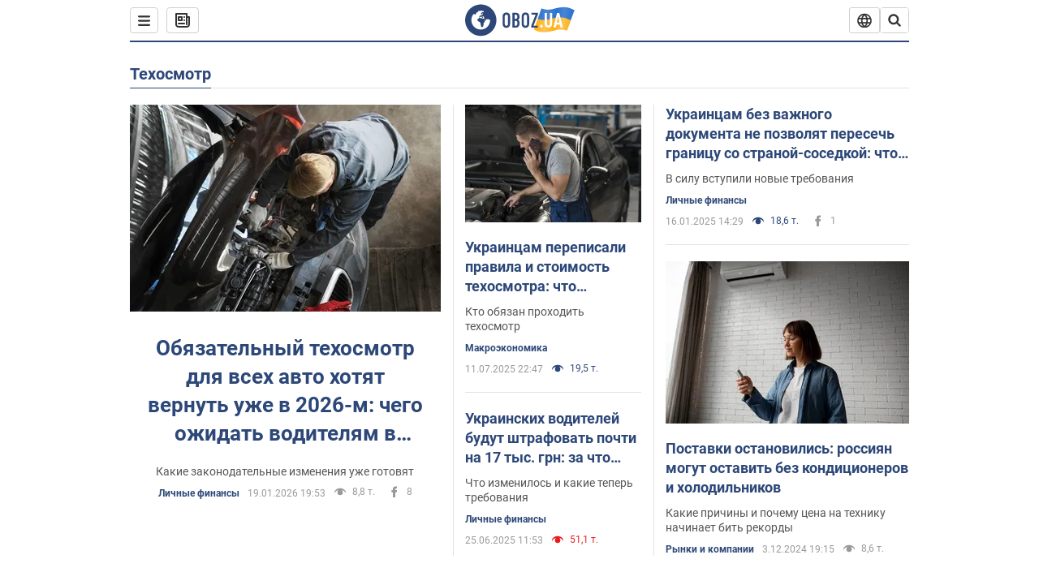

--- FILE ---
content_type: text/html; charset=utf-8
request_url: https://www.obozrevatel.com/entity/tehosmotr/
body_size: 24153
content:
<!DOCTYPE html><html lang="ru"><head><meta charSet="utf-8"><meta name="viewport" content="width=device-width, initial-scale=1.0, maximum-scale=1"><link rel="dns-prefetch" href="//securepubads.g.doubleclick.net"><link rel="preconnect" href="//securepubads.g.doubleclick.net"><link rel="dns-prefetch" href="//cm.g.doubleclick.net"><link rel="preconnect" href="//cm.g.doubleclick.net"><link rel="dns-prefetch" href="//gaua.hit.gemius.pl"><link rel="preconnect" href="//gaua.hit.gemius.pl"><link rel="preconnect" href="https://fonts.googleapis.com"><link rel="preconnect" href="https://fonts.gstatic.com" crossOrigin="anonymous"><script type="text/javascript">
                !function(){"use strict";function e(e){var t=!(arguments.length>1&&void 0!==arguments[1])||arguments[1],c=document.createElement("script");c.src=e,t?c.type="module":(c.async=!0,c.type="text/javascript",c.setAttribute("nomodule",""));var n=document.getElementsByTagName("script")[0];n.parentNode.insertBefore(c,n)}!function(t,c){!function(t,c,n){var a,o,r;n.accountId=c,null!==(a=t.marfeel)&&void 0!==a||(t.marfeel={}),null!==(o=(r=t.marfeel).cmd)&&void 0!==o||(r.cmd=[]),t.marfeel.config=n;var i="https://sdk.mrf.io/statics";e("".concat(i,"/marfeel-sdk.js?id=").concat(c),!0),e("".concat(i,"/marfeel-sdk.es5.js?id=").concat(c),!1)}(t,c,arguments.length>2&&void 0!==arguments[2]?arguments[2]:{})}(window,10008,{} /* Config */)}();
                </script><title>техосмотр - все последние новости онлайн | OBOZ.UA</title><meta name="description" content="Читать все новости по теме ᐈ  техосмотр ᐈ Главные новости по теме ✔️ Статьи и аналитика"><meta name="cXenseParse:obo-isAdult" content="false"><meta name="cXenseParse:obo-language" content="ru"><meta name="cXenseParse:obo-pageType" content="tag"><meta name="cXenseParse:obo-platform" content="desktop"><meta property="og:type" content="website"><meta property="og:title" content="техосмотр - все последние новости онлайн | OBOZ.UA"><meta property="og:description" content="Читать все новости по теме ᐈ  техосмотр ᐈ Главные новости по теме ✔️ Статьи и аналитика"><meta property="og:site_name" content="OBOZ.UA"><meta property="og:image" content="https://cdn.obozrevatel.com/core/img/oboz-social.jpg">									<meta property="og:image:type" content="image/jpg"><meta property="og:image:width" content="1200px"><meta property="og:image:height" content="630px"><meta property="og:url" content="https://www.obozrevatel.com/entity/tehosmotr/"><meta name="twitter:card" content="summary_large_image"><meta name="twitter:title" content="техосмотр - все последние новости онлайн | OBOZ.UA"><meta name="twitter:description" content="Читать все новости по теме ᐈ  техосмотр ᐈ Главные новости по теме ✔️ Статьи и аналитика"><meta name="twitter:image" content="https://cdn.obozrevatel.com/core/img/oboz-social.jpg"><meta name="twitter:site" content="@obozrevatel_ua"><meta name="twitter:dnt" content="on"><link rel="canonical" href="https://www.obozrevatel.com/entity/tehosmotr/"><link rel="alternate" hrefLang="ru" href="https://www.obozrevatel.com/entity/tehosmotr/"><link rel="alternate" hrefLang="uk" href="https://www.obozrevatel.com/ukr/entity/tehosmotr/"><link rel="alternate" hrefLang="x-default" href="https://www.obozrevatel.com/ukr/entity/tehosmotr/"><link rel="preload" as="image" imageSrcset="https://i.obozrevatel.com/news/2026/1/19/top-view-man-repairing-car.jpg?size=636x424 1500w , https://i.obozrevatel.com/news/2026/1/19/top-view-man-repairing-car.jpg?size=383x255 1000w" imageSizes="(min-width: 1500px) 100vw  , (max-width: 1499px) 40vw 	, (max-width: 999px) 20vw"><script type="application/ld+json">{"@context":"https://schema.org","@type":"BreadcrumbList","itemListElement":[{"@type":"ListItem","position":1,"item":{"@id":"https://www.obozrevatel.com/","name":"OBOZ.UA"}},{"@type":"ListItem","position":2,"item":{"@id":"https://www.obozrevatel.com/entity/tehosmotr/","name":"техосмотр"}}]}</script><script type="application/ld+json">{"@context":"https://schema.org","@type":"WebPage","name":"техосмотр - все последние новости онлайн | OBOZ.UA","description":"Читать все новости по теме ᐈ  техосмотр ᐈ Главные новости по теме ✔️ Статьи и аналитика","url":"https://www.obozrevatel.com/entity/tehosmotr/","inLanguage":"ru","additionalType":"landing_homepage","author":{"@type":"NewsMediaOrganization","name":"OBOZ.UA","legalName":"ТОВ Золота середина","url":"https://www.obozrevatel.com/rus/","sameAs":["https://www.facebook.com/obozrevatel","https://m.me/obozrevatel","https://www.instagram.com/obozrevatel.ua","https://www.pinterest.com/obozrevatel","https://x.com/obozrevatel_ua","https://t.me/uaobozrevatel","https://www.youtube.com/channel/UC97O_ce8Rm7rE0hjE82joaA","https://uk.wikipedia.org/wiki/%D0%9E%D0%B1%D0%BE%D0%B7%D1%80%D0%B5%D0%B2%D0%B0%D1%82%D0%B5%D0%BB%D1%8C"],"foundingDate":"2001-04-01","logo":{"@type":"ImageObject","url":"https://cdn.obozrevatel.com/news/img/icons/logo/Logo_Blue_Flag.svg","width":600,"height":60},"address":{"@type":"PostalAddress","streetAddress":"вул. Деревообробна, 7","addressLocality":"Київ","postalCode":"01013","addressCountry":{"@type":"Country","name":"UA"}},"contactPoint":{"@type":"ContactPoint","email":"info@obozrevatel.com","telephone":"+380 (44) 205-44-60","contactType":"customer support","areaServed":"UA","availableLanguage":["uk-UA","ru-UA","en-UA"]},"alternateName":"Obozrevatel"},"publisher":{"@type":"NewsMediaOrganization","name":"OBOZ.UA","legalName":"ТОВ Золота середина","url":"https://www.obozrevatel.com/rus/","sameAs":["https://www.facebook.com/obozrevatel","https://m.me/obozrevatel","https://www.instagram.com/obozrevatel.ua","https://www.pinterest.com/obozrevatel","https://x.com/obozrevatel_ua","https://t.me/uaobozrevatel","https://www.youtube.com/channel/UC97O_ce8Rm7rE0hjE82joaA","https://uk.wikipedia.org/wiki/%D0%9E%D0%B1%D0%BE%D0%B7%D1%80%D0%B5%D0%B2%D0%B0%D1%82%D0%B5%D0%BB%D1%8C"],"foundingDate":"2001-04-01","logo":{"@type":"ImageObject","url":"https://cdn.obozrevatel.com/news/img/icons/logo/Logo_Blue_Flag.svg","width":600,"height":60},"address":{"@type":"PostalAddress","streetAddress":"вул. Деревообробна, 7","addressLocality":"Київ","postalCode":"01013","addressCountry":{"@type":"Country","name":"UA"}},"contactPoint":{"@type":"ContactPoint","email":"info@obozrevatel.com","telephone":"+380 (44) 205-44-60","contactType":"customer support","areaServed":"UA","availableLanguage":["uk-UA","ru-UA","en-UA"]},"alternateName":"Obozrevatel"},"creator":{"@type":"NewsMediaOrganization","name":"OBOZ.UA","legalName":"ТОВ Золота середина","url":"https://www.obozrevatel.com/rus/","sameAs":["https://www.facebook.com/obozrevatel","https://m.me/obozrevatel","https://www.instagram.com/obozrevatel.ua","https://www.pinterest.com/obozrevatel","https://x.com/obozrevatel_ua","https://t.me/uaobozrevatel","https://www.youtube.com/channel/UC97O_ce8Rm7rE0hjE82joaA","https://uk.wikipedia.org/wiki/%D0%9E%D0%B1%D0%BE%D0%B7%D1%80%D0%B5%D0%B2%D0%B0%D1%82%D0%B5%D0%BB%D1%8C"],"foundingDate":"2001-04-01","logo":{"@type":"ImageObject","url":"https://cdn.obozrevatel.com/news/img/icons/logo/Logo_Blue_Flag.svg","width":600,"height":60},"address":{"@type":"PostalAddress","streetAddress":"вул. Деревообробна, 7","addressLocality":"Київ","postalCode":"01013","addressCountry":{"@type":"Country","name":"UA"}},"contactPoint":{"@type":"ContactPoint","email":"info@obozrevatel.com","telephone":"+380 (44) 205-44-60","contactType":"customer support","areaServed":"UA","availableLanguage":["uk-UA","ru-UA","en-UA"]},"alternateName":"Obozrevatel"},"isPartOf":{"@type":"WebSite","url":"https://www.obozrevatel.com/rus/","name":"OBOZ.UA","alternateName":"OBOZ","inLanguage":"ru"},"potentialAction":{"@type":"SearchAction","target":{"@type":"EntryPoint","urlTemplate":"https://www.obozrevatel.com/search/"},"query-input":{"@type":"PropertyValueSpecification","valueRequired":"http://schema.org/True","valueName":"search_term_string"}}}</script><script type="application/ld+json">{"@context":"https://schema.org","@type":"CollectionPage","name":"техосмотр - все последние новости онлайн | OBOZ.UA","description":"Читать все новости по теме ᐈ  техосмотр ᐈ Главные новости по теме ✔️ Статьи и аналитика","url":"https://www.obozrevatel.com/entity/tehosmotr/","mainEntity":{"@type":"ItemList","itemListElement":[{"@type":"ListItem","url":"https://www.obozrevatel.com/ekonomika-glavnaya/fea/obyazatelnyij-tehosmotr-dlya-vseh-avto-hotyat-vernut-uzhe-v-2026-m-chego-ozhidat-voditelyam-v-ukraine.htm"},{"@type":"ListItem","url":"https://www.obozrevatel.com/ekonomika-glavnaya/analytics-and-forecasts/ukraintsam-perepisali-pravila-i-stoimost-tehosmotra-chto-izmenilos-dlya-voditelej.htm"},{"@type":"ListItem","url":"https://www.obozrevatel.com/ekonomika-glavnaya/fea/ukrainskih-voditelej-budut-shtrafovat-pochti-na-17-tyis-grn-za-chto-mozhno-poluchit-nakazanie.htm"},{"@type":"ListItem","url":"https://www.obozrevatel.com/ekonomika-glavnaya/fea/ukraintsam-bez-vazhnogo-dokumenta-ne-pozvolyat-peresech-granitsu-so-stranoj-sosedkoj-chto-obyazatelno-nuzhno-imet.htm"},{"@type":"ListItem","url":"https://www.obozrevatel.com/ekonomika-glavnaya/economy/postavki-ostanovilis-rossiyan-mogut-ostavit-bez-konditsionerov-i-holodilnikov.htm"},{"@type":"ListItem","url":"https://news.obozrevatel.com/auto/chto-budet-esli-ne-projti-tehosmotr-avto-summyi-shtrafov-dlya-ukrainskih-voditelej.htm"},{"@type":"ListItem","url":"https://news.obozrevatel.com/auto/tehosmotr-v-2023-godu-kakie-kategorii-avto-mogut-ne-prohodit.htm"},{"@type":"ListItem","url":"https://news.obozrevatel.com/auto/servis/dengi-na-veter-pyat-ulovok-kak-ukraintsev-obmanyivayut-na-sto-nekotoryie-uslugi-mificheskie.htm"},{"@type":"ListItem","url":"https://news.obozrevatel.com/auto/tehosmotr-avto-po-novyim-pravilam-skolko-dolzhnyi-zaplatit-ukraintsyi.htm"},{"@type":"ListItem","url":"https://news.obozrevatel.com/auto/dlya-kogo-obyazatelen-tehosmotr-avto-v-ukraine-polnyij-spisok.htm"},{"@type":"ListItem","url":"https://news.obozrevatel.com/auto/v-ukraine-izmenili-poryadok-tehosmotra-avto-novovvedeniya.htm"},{"@type":"ListItem","url":"https://news.obozrevatel.com/tech/v-dnipro-m-rasskazali-o-preimuschestvah-ih-gazonokosilok.htm"},{"@type":"ListItem","url":"https://news.obozrevatel.com/auto/kak-nakazyivayut-voditelej-za-neprohozhdenie-tehosmotra-mozhet-dojti-do-adminaresta.htm"},{"@type":"ListItem","url":"https://news.obozrevatel.com/auto/kak-uznat-kogda-nuzhno-projti-tehosmotr-instruktsiya.htm"},{"@type":"ListItem","url":"https://news.obozrevatel.com/economics/economy/po-evropejski-i-bez-dvojnoj-platyi-pravila-tehosmotra-dlya-ryada-avtoperevozchikov-v-ukraine-zahoteli-izmenit.htm"},{"@type":"ListItem","url":"https://news.obozrevatel.com/auto/servis/avto-iz-ssha-kakie-minusyi-u-vyigodnoj-pokupki-i-pochemu-takie-mashinyi-mogut-ne-projti-tehosmotr.htm"},{"@type":"ListItem","url":"https://news.obozrevatel.com/auto/skolko-stoit-tehosmotr-avto-v-2023-godu-rastsenki-dlya-raznyih-vidov-transporta.htm"},{"@type":"ListItem","url":"https://news.obozrevatel.com/auto/servis/budet-li-tehosmotr-avto-v-2023-godu-obyazatelnyim-komu-sleduet-gotovitsya.htm"},{"@type":"ListItem","url":"https://news.obozrevatel.com/auto/elektromobili/tesla-model-s-okazalas-samyim-nenadezhnyim-elektromobilem.htm"},{"@type":"ListItem","url":"https://news.obozrevatel.com/auto/news/s-12-noyabrya-politsiya-nachnet-provodit-tehosmotr-avtomobilej-na-dorogah.htm"},{"@type":"ListItem","url":"https://news.obozrevatel.com/auto/news/tehosmotr-2022-dlya-vseh-kto-projdet-a-kto-net.htm"},{"@type":"ListItem","url":"https://news.obozrevatel.com/auto/news/v-ukraine-est-723-tehtsentra-a-tehosmotr-dolzhnyi-projti-3-mln-avto-riski-to-2022-goda.htm"},{"@type":"ListItem","url":"https://news.obozrevatel.com/auto/digest/camry-vs-tesla-samyie-nadezhnyie-avto-iz-kitaya-vozvraschenie-to-glavnoe-za-nedelyu.htm"},{"@type":"ListItem","url":"https://news.obozrevatel.com/society/mininfrastrukturyi-planiruet-vernut-tehosmotr-dlya-avto-opros-iviche.htm"},{"@type":"ListItem","url":"https://news.obozrevatel.com/auto/tehosmotr-mogut-vernut-v-etom-godu-nakleek-ne-budet-sovetnik-glavyi-mvd.htm"}]}}</script><script type="application/ld+json">{"@context":"https://schema.org","@type":"Organization","url":"https://www.obozrevatel.com/","logo":"https://cdn.obozrevatel.com/news/img/icons/logo/Logo_Blue_Flag.svg","name":"OBOZ.UA","sameAs":["https://www.facebook.com/obozrevatel","https://m.me/obozrevatel?ref=On-Site%20Subs.FB-plug","https://www.instagram.com/obozrevatel.ua","https://www.pinterest.com/obozrevatel","https://t.me/uaobozrevatel","https://twitter.com/obozrevatel_ua","https://www.youtube.com/channel/UCMlCPwzF9ibXfCTjFF9Ihmg","https://www.youtube.com/channel/UC97O_ce8Rm7rE0hjE82joaA"]}</script><script type="application/ld+json">{"@context":"https://schema.org","@type":"NewsMediaOrganization","name":"OBOZ.UA","legalName":"ТОВ Золота середина","alternateName":"Obozrevatel","url":"https://www.obozrevatel.com/rus/","sameAs":["https://www.facebook.com/obozrevatel","https://m.me/obozrevatel","https://www.instagram.com/obozrevatel.ua","https://www.pinterest.com/obozrevatel","https://x.com/obozrevatel_ua","https://t.me/uaobozrevatel","https://www.youtube.com/channel/UC97O_ce8Rm7rE0hjE82joaA","https://uk.wikipedia.org/wiki/%D0%9E%D0%B1%D0%BE%D0%B7%D1%80%D0%B5%D0%B2%D0%B0%D1%82%D0%B5%D0%BB%D1%8C"],"foundingDate":"2001-04-01","logo":{"@type":"ImageObject","url":"https://cdn.obozrevatel.com/news/img/icons/logo/Logo_Blue_Flag.svg","width":600,"height":60},"address":{"@type":"PostalAddress","streetAddress":"вул. Деревообробна, 7","addressLocality":"Київ","postalCode":"01013","addressCountry":{"@type":"Country","name":"UA"}},"contactPoint":{"@type":"ContactPoint","email":"info@obozrevatel.com","telephone":"+380 (44) 205-44-60","contactType":"customer support","areaServed":"UA","availableLanguage":["uk-UA","ru-UA","en-UA"]},"publishingPrinciples":"https://www.obozrevatel.com/editorial.htm","identifier":{"@type":"PropertyValue","propertyID":"https://kg.google.com","value":"/g/11dfwyk_6t"}}</script><link rel="preload" href="https://fonts.googleapis.com/css2?family=Roboto:ital,wght@0,100..900;1,100..900&display=swap" as="font" type="font/woff2" crossOrigin="anonymous"><link rel="preload" href="https://cdn.obozrevatel.com/news/commons/index.min.css?v=423698818" as="style"><link rel="preload" href="https://securepubads.g.doubleclick.net/tag/js/gpt.js" as="script"><meta name="theme-color" content="#1C629C"><meta property="fb:app_id" content="236629479701279"><meta property="fb:pages" content="145276418816044"><link rel="shortcut icon" href="https://cdn.obozrevatel.com/news/img/favicons/favicon.ico" type="image/x-icon"><link rel="apple-touch-icon" href="https://cdn.obozrevatel.com/news/img/favicons/72x72.png"><link rel="apple-touch-icon" sizes="96x96" href="https://cdn.obozrevatel.com/news/img/favicons/96x96.png"><link rel="apple-touch-icon" sizes="128x128" href="https://cdn.obozrevatel.com/news/img/favicons/128x128.png"><link rel="apple-touch-icon" sizes="144x144" href="https://cdn.obozrevatel.com/news/img/favicons/144x144.png"><link rel="apple-touch-icon-precomposed" href="https://cdn.obozrevatel.com/news/img/favicons/72x72.png"><link rel="apple-touch-icon-precomposed" sizes="96x96" href="https://cdn.obozrevatel.com/news/img/favicons/96x96.png"><link rel="apple-touch-icon-precomposed" sizes="128x128" href="https://cdn.obozrevatel.com/news/img/favicons/128x128.png"><link rel="apple-touch-icon-precomposed" sizes="144x144" href="https://cdn.obozrevatel.com/news/img/favicons/144x144.png"><link rel="manifest" href="/manifest.json"><link rel="chrome-webstore-item" href="https://chrome.google.com/webstore/detail/geeaennekbbdgfnjhnbgafdfjoefhmbb"><link rel="stylesheet" href="https://cdn.obozrevatel.com/news/commons/index.min.css?v=423698818"><script type="application/ld+json">{"@context":"https://schema.org","@type":"WebSite","url":"https://www.obozrevatel.com/rus/","name":"OBOZ.UA","alternateName":"Obozrevatel","inLanguage":"ru","author":{"@type":"NewsMediaOrganization","name":"OBOZ.UA","legalName":"ТОВ Золота середина","url":"https://www.obozrevatel.com/rus/","sameAs":["https://www.facebook.com/obozrevatel","https://m.me/obozrevatel","https://www.instagram.com/obozrevatel.ua","https://www.pinterest.com/obozrevatel","https://x.com/obozrevatel_ua","https://t.me/uaobozrevatel","https://www.youtube.com/channel/UC97O_ce8Rm7rE0hjE82joaA","https://uk.wikipedia.org/wiki/%D0%9E%D0%B1%D0%BE%D0%B7%D1%80%D0%B5%D0%B2%D0%B0%D1%82%D0%B5%D0%BB%D1%8C"],"foundingDate":"2001-04-01","logo":{"@type":"ImageObject","url":"https://cdn.obozrevatel.com/news/img/icons/logo/Logo_Blue_Flag.svg","width":600,"height":60},"address":{"@type":"PostalAddress","streetAddress":"вул. Деревообробна, 7","addressLocality":"Київ","postalCode":"01013","addressCountry":{"@type":"Country","name":"UA"}},"contactPoint":{"@type":"ContactPoint","email":"info@obozrevatel.com","telephone":"+380 (44) 205-44-60","contactType":"customer support","areaServed":"UA","availableLanguage":["uk-UA","ru-UA","en-UA"]},"alternateName":"Obozrevatel"},"publisher":{"@type":"NewsMediaOrganization","name":"OBOZ.UA","legalName":"ТОВ Золота середина","url":"https://www.obozrevatel.com/rus/","sameAs":["https://www.facebook.com/obozrevatel","https://m.me/obozrevatel","https://www.instagram.com/obozrevatel.ua","https://www.pinterest.com/obozrevatel","https://x.com/obozrevatel_ua","https://t.me/uaobozrevatel","https://www.youtube.com/channel/UC97O_ce8Rm7rE0hjE82joaA","https://uk.wikipedia.org/wiki/%D0%9E%D0%B1%D0%BE%D0%B7%D1%80%D0%B5%D0%B2%D0%B0%D1%82%D0%B5%D0%BB%D1%8C"],"foundingDate":"2001-04-01","logo":{"@type":"ImageObject","url":"https://cdn.obozrevatel.com/news/img/icons/logo/Logo_Blue_Flag.svg","width":600,"height":60},"address":{"@type":"PostalAddress","streetAddress":"вул. Деревообробна, 7","addressLocality":"Київ","postalCode":"01013","addressCountry":{"@type":"Country","name":"UA"}},"contactPoint":{"@type":"ContactPoint","email":"info@obozrevatel.com","telephone":"+380 (44) 205-44-60","contactType":"customer support","areaServed":"UA","availableLanguage":["uk-UA","ru-UA","en-UA"]},"alternateName":"Obozrevatel"},"creator":{"@type":"NewsMediaOrganization","name":"OBOZ.UA","legalName":"ТОВ Золота середина","url":"https://www.obozrevatel.com/rus/","sameAs":["https://www.facebook.com/obozrevatel","https://m.me/obozrevatel","https://www.instagram.com/obozrevatel.ua","https://www.pinterest.com/obozrevatel","https://x.com/obozrevatel_ua","https://t.me/uaobozrevatel","https://www.youtube.com/channel/UC97O_ce8Rm7rE0hjE82joaA","https://uk.wikipedia.org/wiki/%D0%9E%D0%B1%D0%BE%D0%B7%D1%80%D0%B5%D0%B2%D0%B0%D1%82%D0%B5%D0%BB%D1%8C"],"foundingDate":"2001-04-01","logo":{"@type":"ImageObject","url":"https://cdn.obozrevatel.com/news/img/icons/logo/Logo_Blue_Flag.svg","width":600,"height":60},"address":{"@type":"PostalAddress","streetAddress":"вул. Деревообробна, 7","addressLocality":"Київ","postalCode":"01013","addressCountry":{"@type":"Country","name":"UA"}},"contactPoint":{"@type":"ContactPoint","email":"info@obozrevatel.com","telephone":"+380 (44) 205-44-60","contactType":"customer support","areaServed":"UA","availableLanguage":["uk-UA","ru-UA","en-UA"]},"alternateName":"Obozrevatel"},"potentialAction":{"@type":"SearchAction","target":{"@type":"EntryPoint","urlTemplate":"https://www.obozrevatel.com/search/"},"query-input":{"@type":"PropertyValueSpecification","valueRequired":"http://schema.org/True","valueName":"search_term_string"}}}</script></head><body class=""><noscript><iframe height="0" width="0" style="display:none;visibility:hidden" src="https://www.googletagmanager.com/ns.html?id=GTM-5ZV62SC"></iframe></noscript><div class="page --desktop"><script>var _Oboz_Core_HeaderDropMenu = {"urlRu":"https://www.obozrevatel.com/entity/tehosmotr/","urlUa":"https://www.obozrevatel.com/ukr/entity/tehosmotr/"};var _Oboz_News_tagPageData = {"newsShortIds":[4956,3739,4287,3996,3102,2454,9831,1965,9530,7572,7227,2007,1983,3519,3289,3278,4148,2684,8383,7686]};var _Oboz_News_pageName = "tag";var _Oboz_News_analyticsPageData = {"domain":"www.obozrevatel.com","url":"https://www.obozrevatel.com/entity/tehosmotr/","isAdult":false,"newsId":null,"newsTitle":null,"section":null,"subsection":null,"pageType":"tag","newsType":null,"platform":"desktop","language":"ru","city":null,"country":null,"tags":["техосмотр"],"themes":[],"persons":[],"authors":[],"importance":null,"publishDate":null,"сommentsReactionNumber":null,"facebookReactionNumber":null,"totalBannerCount":null,"variation":"B","taggedAuthor":[],"headlineTags":null};</script><svg style="height: 0; width: 0; position: absolute; visibility: hidden"><defs><linearGradient id="paint0_linear_12387_16706" x1="131.798" y1="17.1402" x2="91.5905" y2="10.3877" gradientUnits="userSpaceOnUse"><stop stop-color="#2B74D3"></stop><stop offset="0.239583" stop-color="#4A85D3"></stop><stop offset="0.463542" stop-color="#2B74D3"></stop><stop offset="0.75" stop-color="#4A85D3"></stop><stop offset="1" stop-color="#2B74D3"></stop></linearGradient><linearGradient id="paint1_linear_12387_16706" x1="129.203" y1="28.4966" x2="89.6089" y2="22.051" gradientUnits="userSpaceOnUse"><stop stop-color="#FFB117"></stop><stop offset="0.218037" stop-color="#FDC453"></stop><stop offset="0.468388" stop-color="#FFB117"></stop><stop offset="0.741921" stop-color="#FDC453"></stop><stop offset="1" stop-color="#FFB117"></stop></linearGradient></defs></svg><svg display="none"><symbol id="icon-newspaper" viewBox="0 0 18 18"><path fill-rule="evenodd" clip-rule="evenodd" d="M0 1C0 0.447715 0.447715 0 1 0H14C14.5523 0 15 0.447715 15 1V4H17C17.5523 4 18 4.44772 18 5V14C18 16.2091 16.2091 18 14 18H4C1.79086 18 0 16.2091 0 14V1ZM15 6V14C15 14.5523 14.5523 15 14 15C13.4477 15 13 14.5523 13 14V2H2V14C2 15.1046 2.89543 16 4 16H14C15.1046 16 16 15.1046 16 14V6H15Z" fill="#333333"></path><path fill-rule="evenodd" clip-rule="evenodd" d="M5 6V8H7V6H5ZM4 4C3.44772 4 3 4.44772 3 5V9C3 9.55228 3.44772 10 4 10H8C8.55228 10 9 9.55228 9 9V5C9 4.44772 8.55228 4 8 4H4Z" fill="#333333"></path><path d="M10 5C10 4.44772 10.4477 4 11 4C11.5523 4 12 4.44772 12 5C12 5.55228 11.5523 6 11 6C10.4477 6 10 5.55228 10 5Z" fill="#333333"></path><path d="M10 9C10 8.44772 10.4477 8 11 8C11.5523 8 12 8.44772 12 9C12 9.55228 11.5523 10 11 10C10.4477 10 10 9.55228 10 9Z" fill="#333333"></path><path d="M3 13C3 12.4477 3.44772 12 4 12H11C11.5523 12 12 12.4477 12 13C12 13.5523 11.5523 14 11 14H4C3.44772 14 3 13.5523 3 13Z" fill="#333333"></path></symbol><symbol id="icon-fullLogo-oboz" viewBox="0 0 136 40"><path fill-rule="evenodd" clip-rule="evenodd" d="M131.104 20.2371L135.658 7.73113C135.688 7.57495 135.603 7.41871 135.457 7.356C129.08 4.61819 125.19 1.70093 109.414 6.02562C101.972 8.06579 96.8882 6.08989 95.4304 5.39264C95.2178 5.29095 94.9557 5.41694 94.9136 5.64881L90.3627 18.6748C96.9088 22.144 102.431 23.7621 118.156 19.4515C122.124 18.3637 127.176 18.6652 131.104 20.2371Z" fill="url(#paint0_linear_12387_16706)"></path><path fill-rule="evenodd" clip-rule="evenodd" d="M126.247 32.6665C126.446 32.7408 126.667 32.6201 126.706 32.4112L131.234 20.0408C124.705 17.2731 120.923 14.2215 104.94 18.6029C96.0509 21.0397 90.5298 18.0609 90.5298 18.0609L85.8343 31.2079C85.8106 31.3512 85.8822 31.4942 86.0107 31.5617C92.4584 34.9476 97.7923 36.2917 113.343 32.0287C117.184 30.976 122.377 31.2245 126.247 32.6665Z" fill="url(#paint1_linear_12387_16706)"></path><path d="M20.2915 0.526367C9.68855 0.526367 1.05078 9.17004 1.05078 19.8827C1.05078 30.5953 9.68855 39.239 20.2915 39.239C30.9402 39.239 39.5323 30.5493 39.5323 19.8827C39.578 9.17004 30.9402 0.526367 20.2915 0.526367ZM31.8085 20.3884C31.4886 26.5493 26.4613 31.4229 20.2458 31.4229C13.8475 31.4229 8.68309 26.2275 8.68309 19.7907C8.68309 17.262 9.46003 14.9172 10.8311 13.0321C11.4252 12.2045 12.2479 12.1126 12.4764 12.1585C12.4764 12.1585 12.5678 12.3425 12.7049 12.6643C12.842 12.9861 13.0248 13.17 13.2533 13.17C13.5733 13.17 13.8475 12.8482 14.1217 12.2045C14.4416 11.3769 14.8529 10.8252 15.2185 10.5034C15.6299 10.1815 15.9955 9.95165 16.4068 9.81372C16.5439 9.76774 16.681 9.76774 16.8181 9.72177C17.0009 9.67579 17.138 9.58384 17.138 9.49188C17.138 9.262 17.0466 9.07809 16.8181 8.89418C17.7779 8.48039 19.0118 8.2505 20.4743 8.2505C21.7997 8.2505 22.5309 8.43441 22.5309 8.43441C23.5364 8.71027 24.2676 9.17004 24.2219 9.49188C24.1762 9.81372 23.7192 9.99763 23.2165 9.90567C22.7137 9.81372 21.8454 10.2275 21.297 10.7333C20.7485 11.239 20.3829 11.8827 20.4743 12.1126C20.5657 12.3425 20.7942 12.6183 20.8856 12.6183C21.0228 12.6643 21.1599 12.8022 21.2513 12.9402C21.3427 13.0781 21.5255 13.1241 21.6169 13.0321C21.754 12.9402 21.8454 12.7103 21.7997 12.4344C21.7997 12.2045 22.0282 11.7907 22.3481 11.5608C22.668 11.331 22.8966 11.4689 22.8966 11.8827C22.8966 12.2965 22.7137 12.8482 22.4852 13.0781C22.3024 13.3539 21.754 13.7218 21.297 13.9057C20.8399 14.0896 19.4232 13.8597 19.0576 14.3654C18.829 14.6873 19.5603 15.0091 19.1033 15.239C18.829 15.3769 18.5091 15.239 18.372 15.5149C18.2349 15.7907 18.1435 16.2965 18.372 16.4804C18.6462 16.7562 19.4689 16.3884 19.5146 16.0666C19.5603 15.6988 19.8802 15.6988 20.1087 15.7448C20.3372 15.7907 20.6571 15.6988 20.7942 15.5608C20.9314 15.4229 21.2513 15.4229 21.4341 15.5608C21.6169 15.6988 21.8911 16.0206 21.9368 16.2965C22.0282 16.5264 22.0739 16.7103 21.754 16.8942C21.6169 16.9861 21.6626 17.1241 21.7997 17.17C21.9368 17.262 22.3481 17.216 22.4852 17.1241C22.6223 17.0321 22.7137 16.7562 22.7594 16.6183C22.8052 16.4804 23.0337 16.5723 23.1708 16.5264C23.3079 16.4344 23.2165 16.3884 23.0337 16.1126C22.8052 15.8367 22.3938 15.7448 22.3481 15.239C22.3024 15.0551 22.7594 15.0091 23.2165 15.0091C23.6278 15.0091 24.0848 15.4689 24.1762 16.0206C24.2676 16.5723 24.4961 16.9861 24.679 16.9861C24.8618 16.9861 24.8618 17.9057 24.5418 17.9976C24.2219 18.0896 23.4907 18.1356 22.8966 17.9517C21.8454 17.6758 20.6114 17.3999 20.2458 17.354C19.8345 17.308 19.5146 16.9861 19.1947 16.9402C18.5548 16.8482 17.7779 17.5379 17.7779 17.5379C16.9552 17.8137 16.4068 18.4114 16.2697 18.9172C16.1783 19.4229 16.224 20.1585 16.3611 20.5264C16.4982 20.8942 17.138 21.308 17.7322 21.4459C18.3263 21.5838 19.2404 22.3195 19.7888 23.1011C20.2001 24.7562 20.3829 26.1356 20.3829 26.1356C20.52 27.193 20.8399 28.2045 21.1599 28.3884C21.4798 28.6183 22.8509 28.2965 23.3079 27.3769C23.8106 26.4574 23.6278 23.9746 23.7649 23.4689C23.902 23.0091 25.2731 21.9517 25.3645 21.4919C25.4559 21.0781 25.2731 20.4804 25.2731 20.4804C24.8618 19.5149 24.5875 18.6873 24.679 18.6413C24.7704 18.5953 25.0446 19.0091 25.2731 19.6068C25.5016 20.1585 26.0957 20.5264 26.507 20.3425C26.9641 20.1585 27.0098 19.5149 26.6899 18.8252C27.741 18.7333 28.7922 18.7333 29.7062 18.8252C30.6203 18.9172 31.3972 19.285 31.58 19.4689C31.8085 20.0666 31.8085 20.3884 31.8085 20.3884Z" fill="#2D4878"></path><path d="M47.2578 15.5148C47.2578 14.1355 47.3492 12.8022 48.6289 11.6068C49.4058 10.8711 50.457 10.4114 51.8281 10.4114C53.1991 10.4114 54.2503 10.8711 55.0272 11.6068C56.2612 12.8022 56.3983 14.1355 56.3983 15.5148V24.2045C56.3983 25.5838 56.3069 26.9171 55.0272 28.1125C54.2503 28.8482 53.1991 29.3079 51.8281 29.3079C50.457 29.3079 49.4058 28.8482 48.6289 28.1125C47.3949 26.9171 47.2578 25.5838 47.2578 24.2045V15.5148ZM53.7933 15.147C53.7933 14.5953 53.7476 14.0436 53.2448 13.5378C52.9706 13.262 52.4679 13.0321 51.8281 13.0321C51.1882 13.0321 50.7312 13.262 50.4113 13.5378C49.9086 14.0436 49.8629 14.5953 49.8629 15.147V24.6183C49.8629 25.17 49.9086 25.7217 50.4113 26.2275C50.6855 26.5033 51.1882 26.7332 51.8281 26.7332C52.4679 26.7332 52.9249 26.5033 53.2448 26.2275C53.7476 25.7217 53.7933 25.17 53.7933 24.6183V15.147Z" fill="#2D4878"></path><path d="M62.8878 10.6873C63.6648 10.6873 65.173 10.7792 66.3155 11.5608C67.9608 12.7562 67.9608 14.6873 67.9608 15.7907C67.9608 16.9861 67.8694 17.8137 67.1839 18.6413C66.864 19.0551 66.4526 19.3309 66.1784 19.4689C66.864 19.7907 67.1839 20.2505 67.4124 20.6183C67.9151 21.5378 67.9151 22.0436 67.9151 22.9171V24.2964C67.9151 25.0781 67.9151 26.9631 66.3612 28.1125C65.7671 28.5723 64.8073 28.9861 63.2535 28.9861H59.2773V10.6873H62.8878ZM61.9738 18.3194H63.2078C64.0761 18.3194 64.6245 17.9516 64.853 17.6298C65.173 17.262 65.3558 16.6183 65.3558 16.0666V14.9631C65.3558 14.5033 65.1273 14.0436 64.853 13.7217C64.5331 13.3999 64.0304 13.124 63.1621 13.124H61.9281V18.3194H61.9738ZM61.9738 26.6873H63.1621C63.5734 26.6873 64.396 26.6413 64.9445 25.8597C65.4015 25.262 65.4015 24.2964 65.4015 24.0206V23.147C65.4015 22.2735 65.2644 21.6298 64.7159 21.124C64.3046 20.8022 63.8933 20.6643 63.3449 20.6643H62.0195V26.6873H61.9738Z" fill="#2D4878"></path><path d="M70.7461 15.5148C70.7461 14.1355 70.8375 12.8022 72.1172 11.6068C72.8941 10.8711 73.9453 10.4114 75.3163 10.4114C76.6874 10.4114 77.7386 10.8711 78.5155 11.6068C79.7495 12.8022 79.8866 14.1355 79.8866 15.5148V24.2045C79.8866 25.5838 79.7952 26.9171 78.5155 28.1125C77.7386 28.8482 76.6874 29.3079 75.3163 29.3079C73.9453 29.3079 72.8941 28.8482 72.1172 28.1125C70.8832 26.9171 70.7461 25.5838 70.7461 24.2045V15.5148ZM77.2816 15.147C77.2816 14.5953 77.2359 14.0436 76.7331 13.5378C76.4589 13.262 75.9562 13.0321 75.3163 13.0321C74.6765 13.0321 74.2195 13.262 73.8996 13.5378C73.3968 14.0436 73.3511 14.5953 73.3511 15.147V24.6183C73.3511 25.17 73.3968 25.7217 73.8996 26.2275C74.1738 26.5033 74.6765 26.7332 75.3163 26.7332C75.9562 26.7332 76.4132 26.5033 76.7331 26.2275C77.2359 25.7217 77.2816 25.17 77.2816 24.6183V15.147Z" fill="#2D4878"></path><path d="M90.7186 10.6873V12.7102L85.2343 26.6873H90.5815V29.0321H82.4922V26.7332L87.8394 13.0781H82.8578V10.7332H90.7186V10.6873Z" fill="#2D4878"></path><path d="M96.467 28.7466H93.332V25.6596H96.467V28.7466Z" fill="white"></path><path d="M108.258 24.3545C108.258 25.6931 107.842 26.789 107.009 27.6423C106.143 28.5124 105.021 28.9474 103.645 28.9474C102.251 28.9474 101.121 28.5124 100.255 27.6423C99.4222 26.789 99.0059 25.6931 99.0059 24.3545V10.8772H101.861V24.5051C101.861 25.1242 102.03 25.6011 102.37 25.9357C102.71 26.2536 103.135 26.4125 103.645 26.4125C104.154 26.4125 104.571 26.2536 104.894 25.9357C105.233 25.6011 105.403 25.1242 105.403 24.5051V10.8772H108.258V24.3545Z" fill="white"></path><path d="M121.402 28.7466H118.42L117.681 25.2079H113.475L112.762 28.7466H109.754L114.215 10.8772H116.993L121.402 28.7466ZM117.146 22.673L115.591 15.194L114.036 22.673H117.146Z" fill="white"></path></symbol><symbol id="icon-rss" viewBox="0 0 20 20" fill="currentColor"><circle cx="5" cy="15" r="2"></circle><path fill-rule="evenodd" clip-rule="evenodd" d="M3 9C3 8.44772 3.44772 8 4 8C8.55228 8 12 11.4477 12 16C12 16.5523 11.5523 17 11 17C10.4477 17 10 16.5523 10 16C10 12.5523 7.44772 10 4 10C3.44772 10 3 9.55228 3 9Z"></path><path fill-rule="evenodd" clip-rule="evenodd" d="M3 4C3 3.44772 3.44772 3 4 3C11.5523 3 17 8.44772 17 16C17 16.5523 16.5523 17 16 17C15.4477 17 15 16.5523 15 16C15 9.55228 10.4477 5 4 5C3.44772 5 3 4.55228 3 4Z"></path></symbol><symbol id="icon-logo-youtube" viewBox="0 0 20 20"><path d="M19 7.99982C19 7.79982 19 7.59982 19 7.39982C18.9 6.49982 18.8 5.49982 18.2 4.79982C17.7 4.19982 16.9 4.09982 16.1 3.99982C15.2 3.89982 14.2 3.79982 13.2 3.79982C11.3 3.69982 9.29999 3.79982 7.39999 3.79982C6.39999 3.79982 5.39999 3.79982 4.39999 3.89982C3.29999 3.99982 1.99999 4.19982 1.49999 5.39982C0.899994 6.39982 0.999994 7.79982 0.999994 8.99982C0.999994 9.99982 0.999994 11.0998 0.999994 12.0998C1.09999 13.3998 1.09999 15.1998 2.59999 15.7998C3.39999 16.0998 4.29999 16.1998 5.19999 16.1998C6.09999 16.2998 6.99999 16.2998 7.89999 16.2998C9.79999 16.2998 11.6 16.2998 13.5 16.1998C14.8 16.1998 16.1 16.1998 17.4 15.6998C18.5 15.2998 18.8 14.1998 18.9 13.1998C19 12.1998 19 11.1998 19 10.1998C19 9.49982 19 8.79982 19 7.99982Z" fill="currentColor"></path><path d="M12.7 10.0002C11.1 9.1002 9.6 8.1002 8 7.2002C8 9.1002 8 10.9002 8 12.7002C9.6 11.8002 11.1 10.9002 12.7 10.0002Z" fill="white"></path></symbol><symbol id="icon-logo-facebook" viewBox="0 0 20 20"><path fill-rule="evenodd" clip-rule="evenodd" d="M7.80001 10.1V17.8C7.80001 17.9 7.90001 18 8.00001 18H10.9C11 18 11.1 17.9 11.1 17.8V9.9H13.2C13.3 9.9 13.4 9.8 13.4 9.7L13.6 7.3C13.6 7.2 13.5 7.1 13.4 7.1H11.1V5.5C11.1 5.1 11.4 4.8 11.8 4.8H13.4C13.5 4.8 13.6 4.7 13.6 4.6V2.2C13.6 2.1 13.5 2 13.4 2H10.7C9.10001 2 7.80001 3.3 7.80001 4.9V7.2H6.40001C6.30001 7.2 6.20001 7.3 6.20001 7.4V9.8C6.20001 9.9 6.30001 10 6.40001 10H7.80001V10.1Z" fill="currentColor"></path></symbol></svg><header class="headerSticky"><div class="headerSticky_inner"><div class="headerSticky_left"><div class="menu"><button class="menu_btn"><svg class="menu_icon --close" width="22" height="22" viewBox="0 0 22 22" fill="none" xmlns="http://www.w3.org/2000/svg"><path fill="#333333" fill-rule="evenodd" clip-rule="evenodd" d="M3.93061 15.9514C3.34483 16.5372 3.34483 17.4869 3.93061 18.0727C4.5164 18.6585 5.46615 18.6585 6.05193 18.0727L11.0017 13.123L15.9514 18.0727C16.5372 18.6585 17.487 18.6585 18.0728 18.0727C18.6586 17.4869 18.6586 16.5372 18.0728 15.9514L13.123 11.0016L18.0727 6.05187C18.6585 5.46608 18.6585 4.51634 18.0727 3.93055C17.487 3.34476 16.5372 3.34476 15.9514 3.93055L11.0017 8.88031L6.05195 3.9306C5.46616 3.34481 4.51642 3.34481 3.93063 3.9306C3.34484 4.51638 3.34484 5.46613 3.93063 6.05192L8.88035 11.0016L3.93061 15.9514Z"></path></svg><svg class="menu_icon" width="20" height="17" viewBox="0 0 20 17" fill="none" xmlns="http://www.w3.org/2000/svg"><path fill="#333333" fill-rule="evenodd" clip-rule="evenodd" d="M0 1.5C0 0.671573 0.671573 0 1.5 0H18.5C19.3284 0 20 0.671573 20 1.5C20 2.32843 19.3284 3 18.5 3H1.5C0.671573 3 0 2.32843 0 1.5ZM0 8.5C0 7.67157 0.671573 7 1.5 7H18.5C19.3284 7 20 7.67157 20 8.5C20 9.32843 19.3284 10 18.5 10H1.5C0.671573 10 0 9.32843 0 8.5ZM1.5 14C0.671573 14 0 14.6716 0 15.5C0 16.3284 0.671573 17 1.5 17H18.5C19.3284 17 20 16.3284 20 15.5C20 14.6716 19.3284 14 18.5 14H1.5Z"></path></svg></button></div><a class="newsBtn" href="https://www.obozrevatel.com/main-item/21-01-2026.htm"><div class="icon --icon-newspaper newsBtn_icon"><svg xmlns="http://www.w3.org/2000/svg" version="1.1" preserveAspectRatio="xMinYMin" fill="none" height="18" width="18"><use href="#icon-newspaper"></use></svg></div></a></div><a href="https://www.obozrevatel.com/rus/" class="headerSticky_logo"><div class="icon --icon-fullLogo-oboz headerTopLine_logoImg"><svg xmlns="http://www.w3.org/2000/svg" version="1.1" preserveAspectRatio="xMinYMin" fill="none" height="40" width="136"><use href="#icon-fullLogo-oboz"></use></svg></div></a><div class="headerSticky_right"><div class="headerLangSwitcher undefined"><div class="headerLangSwitcher_btn"><svg width="18" height="18" viewBox="0 0 18 18" fill="none" xmlns="http://www.w3.org/2000/svg"><g clip-path="url(#clip0_11376_34979)"><path d="M16.5556 6.86437C16.0079 5.29719 14.9865 3.93908 13.6328 2.97814C12.2791 2.0172 10.6601 1.50098 9 1.50098C7.3399 1.50098 5.72088 2.0172 4.36718 2.97814C3.01347 3.93908 1.99207 5.29719 1.44445 6.86437M16.5556 6.86437C16.8436 7.68925 17 8.57636 17 9.49992C17.001 10.3975 16.8507 11.2888 16.5556 12.1364M16.5556 6.86437H1.44445M1.44445 6.86437C1.14934 7.71169 0.999092 8.60268 1 9.49992C0.999043 10.3975 1.14929 11.2887 1.44445 12.1364M16.5556 12.1364C16.0079 13.7035 14.9865 15.0616 13.6328 16.0226C12.2791 16.9835 10.6601 17.4998 9 17.4998C7.3399 17.4998 5.72088 16.9835 4.36718 16.0226C3.01347 15.0616 1.99207 13.7035 1.44445 12.1364M16.5556 12.1364H1.44445" stroke="#333333" stroke-width="1.66667" stroke-linecap="round" stroke-linejoin="round"></path><path d="M9.00083 17.5C13.4186 13.0822 13.4186 5.91778 9.00083 1.5C4.58306 5.91778 4.58306 13.0822 9.00083 17.5Z" stroke="#333333" stroke-width="1.66667" stroke-linecap="round" stroke-linejoin="round"></path></g><defs><clipPath id="clip0_11376_34979"><rect width="18" height="18" fill="white" transform="translate(0 0.5)"></rect></clipPath></defs></svg></div><div class="headerLangSwitcher_list"><div class="headerLangSwitcher_item "><a href="https://www.obozrevatel.com/ukr/entity/tehosmotr/" class="headerLangSwitcher_link" data-langCode="uk"></a><span class="headerLangSwitcher_title">Українська</span><span class="headerLangSwitcher_titleSmall">УКР</span></div><div class="headerLangSwitcher_item --active"><a href="https://www.obozrevatel.com/entity/tehosmotr/" class="headerLangSwitcher_link" data-langCode="ru"></a><span class="headerLangSwitcher_title">русский</span><span class="headerLangSwitcher_titleSmall">РУС</span></div></div></div><nav class="headerSearch" data-project="news"><form class="headerSearch_form"><input class="headerSearch_input" type="search" name="search" placeholder="Поиск по новостям и публикациям" autoComplete="off" aria-label="Пошуковий рядок" disabled="true"><button class="headerSearch_btn" type="submit"><img class="headerSearch_icon" src="https://cdn.obozrevatel.com/core/img/icons/common/search-grey-dark.svg" alt="" aria-hidden="true"></button><button class="headerSearch_btn --close" type="button"><img class="headerSearch_icon" src="https://cdn.obozrevatel.com/core/img/icons/common/close-rounded-bold-grey-dark.svg" alt="" aria-hidden="true"></button></form></nav></div></div></header><article class="section --mainPreview" id="undefined"><div class="section_headingWrap"><h1 class="section_heading"><a class="section_titleLink" href="https://www.obozrevatel.com/entity/tehosmotr/">техосмотр</a></h1></div><div class="section_content --mainPreview"><div class="sectionMainCol"><article class="newsImgTop"><h3 class="newsImgTop_title"><a class="newsImgTop_titleLink" href="https://www.obozrevatel.com/ekonomika-glavnaya/fea/obyazatelnyij-tehosmotr-dlya-vseh-avto-hotyat-vernut-uzhe-v-2026-m-chego-ozhidat-voditelyam-v-ukraine.htm" rel="bookmark">Обязательный техосмотр для всех авто хотят вернуть уже в 2026-м: чего ожидать водителям в Украине</a></h3><p class="newsImgTop_descr"><a class="newsImgTop_descrLink" href="https://www.obozrevatel.com/ekonomika-glavnaya/fea/obyazatelnyij-tehosmotr-dlya-vseh-avto-hotyat-vernut-uzhe-v-2026-m-chego-ozhidat-voditelyam-v-ukraine.htm">Какие законодательные изменения уже готовят</a></p><div class="newsImgTop_imgWrap"><a class="newsImgTop_imgLink" href="https://www.obozrevatel.com/ekonomika-glavnaya/fea/obyazatelnyij-tehosmotr-dlya-vseh-avto-hotyat-vernut-uzhe-v-2026-m-chego-ozhidat-voditelyam-v-ukraine.htm" rel="bookmark"><img class="newsImgTop_img" alt="Техосмотр авто. Иллюстрация" src="https://i.obozrevatel.com/news/2026/1/19/top-view-man-repairing-car.jpg?size=636x424" srcSet="https://i.obozrevatel.com/news/2026/1/19/top-view-man-repairing-car.jpg?size=636x424 1500w, https://i.obozrevatel.com/news/2026/1/19/top-view-man-repairing-car.jpg?size=383x255 1000w" sizes="(min-width: 1500px) 100vw  , (max-width: 1499px) 40vw  , (max-width: 999px) 20vw"></a></div><div class="newsImgTop_footer"><a class="sectionLabel" href="https://www.obozrevatel.com/ekonomika-glavnaya/fea/">Личные финансы</a><footer><time class="time" dateTime="2026-01-19T19:53:00" title="19.01.2026 19:53"><span class="time_value">19.01.2026 19:53</span></time><div class="reaction"><div class="reaction_item"><div class="icon --icon-views reaction_icon --gray"><svg xmlns="http://www.w3.org/2000/svg" version="1.1" preserveAspectRatio="xMinYMin" fill="none" height="16" width="16"><use href="#common-views"></use></svg></div><span class="reaction_value"> 8,8 т. </span></div><div class="reaction_item"><img class="reaction_icon" src="https://cdn.obozrevatel.com/core/img/icons/social/facebook-grey-9.svg" alt="" aria-hidden="true"><span class="reaction_value">8</span></div></div></footer></div></article></div><div class="sectionCol"><article class="newsImg"><h3 class="newsImg_title"><a class="newsImg_titleLink" href="https://www.obozrevatel.com/ekonomika-glavnaya/analytics-and-forecasts/ukraintsam-perepisali-pravila-i-stoimost-tehosmotra-chto-izmenilos-dlya-voditelej.htm" rel="bookmark">Украинцам переписали правила и стоимость техосмотра: что изменилось для водителей</a></h3><p class="newsImg_descr"><a class="newsImg_descrLink" href="https://www.obozrevatel.com/ekonomika-glavnaya/analytics-and-forecasts/ukraintsam-perepisali-pravila-i-stoimost-tehosmotra-chto-izmenilos-dlya-voditelej.htm">Кто обязан проходить техосмотр</a></p><div class="newsImg_imgWrap"><span class="newsImg_overlayed"></span><a class="newsImg_imgLink" href="https://www.obozrevatel.com/ekonomika-glavnaya/analytics-and-forecasts/ukraintsam-perepisali-pravila-i-stoimost-tehosmotra-chto-izmenilos-dlya-voditelej.htm" rel="bookmark"><img class="lazyImg newsImg_img" style="min-height: 200px;" alt="Иллюстративное фото, парень ремонтирует авто на СТО" src="https://i.obozrevatel.com/news/2025/6/20/sovremennaa-avtomehaniceskaa-kompozicia.jpg?size=1944x924" srcSet="https://i.obozrevatel.com/news/2025/6/20/sovremennaa-avtomehaniceskaa-kompozicia.jpg?size=300x200 1500w , https://i.obozrevatel.com/news/2025/6/20/sovremennaa-avtomehaniceskaa-kompozicia.jpg?size=300x200 1000w" sizes="(min-width: 1500px) 100vw 				, (max-width: 1499px) 40vw 				, (max-width: 999px) 20vw" loading="lazy"></a></div><div class="newsImg_footer"><a class="sectionLabel" href="https://www.obozrevatel.com/ekonomika-glavnaya/analytics-and-forecasts/">Mакроэкономика</a><div class="newsImg_wrap"></div><footer><time class="time" dateTime="2025-07-11T22:47:00" title="11.07.2025 22:47"><span class="time_value">11.07.2025 22:47</span></time><div class="reaction"><div class="reaction_item --topView"><div class="icon --icon-views reaction_icon --blue"><svg xmlns="http://www.w3.org/2000/svg" version="1.1" preserveAspectRatio="xMinYMin" fill="none" height="16" width="16"><use href="#common-views"></use></svg></div><span class="reaction_value"> 19,5 т. </span></div></div></footer></div></article><article class="news"><h3 class="news_title"><a class="news_titleLink" href="https://www.obozrevatel.com/ekonomika-glavnaya/fea/ukrainskih-voditelej-budut-shtrafovat-pochti-na-17-tyis-grn-za-chto-mozhno-poluchit-nakazanie.htm" rel="bookmark">Украинских водителей будут штрафовать почти на 17 тыс. грн: за что можно получить наказание</a></h3><p class="news_descr"><a class="news_descrLink" href="https://www.obozrevatel.com/ekonomika-glavnaya/fea/ukrainskih-voditelej-budut-shtrafovat-pochti-na-17-tyis-grn-za-chto-mozhno-poluchit-nakazanie.htm">Что изменилось и какие теперь требования</a></p><div class="news_footer"><a class="sectionLabel" href="https://www.obozrevatel.com/ekonomika-glavnaya/fea/">Личные финансы</a><footer><time class="time" dateTime="2025-06-25T11:53:00" title="25.06.2025 11:53"><span class="time_value">25.06.2025 11:53</span></time><div class="reaction"><div class="reaction_item --hotView"><div class="icon --icon-views reaction_icon --red"><svg xmlns="http://www.w3.org/2000/svg" version="1.1" preserveAspectRatio="xMinYMin" fill="none" height="16" width="16"><use href="#common-views"></use></svg></div><span class="reaction_value"> 51,1 т. </span></div></div></footer></div></article></div><div class="sectionCol"><article class="news"><h3 class="news_title"><a class="news_titleLink" href="https://www.obozrevatel.com/ekonomika-glavnaya/fea/ukraintsam-bez-vazhnogo-dokumenta-ne-pozvolyat-peresech-granitsu-so-stranoj-sosedkoj-chto-obyazatelno-nuzhno-imet.htm" rel="bookmark">Украинцам без важного документа не позволят пересечь границу со страной-соседкой: что обязательно нужно иметь</a></h3><p class="news_descr"><a class="news_descrLink" href="https://www.obozrevatel.com/ekonomika-glavnaya/fea/ukraintsam-bez-vazhnogo-dokumenta-ne-pozvolyat-peresech-granitsu-so-stranoj-sosedkoj-chto-obyazatelno-nuzhno-imet.htm">В силу вступили новые требования</a></p><div class="news_footer"><a class="sectionLabel" href="https://www.obozrevatel.com/ekonomika-glavnaya/fea/">Личные финансы</a><footer><time class="time" dateTime="2025-01-16T14:29:00" title="16.01.2025 14:29"><span class="time_value">16.01.2025 14:29</span></time><div class="reaction"><div class="reaction_item --topView"><div class="icon --icon-views reaction_icon --blue"><svg xmlns="http://www.w3.org/2000/svg" version="1.1" preserveAspectRatio="xMinYMin" fill="none" height="16" width="16"><use href="#common-views"></use></svg></div><span class="reaction_value"> 18,6 т. </span></div><div class="reaction_item"><img class="reaction_icon" src="https://cdn.obozrevatel.com/core/img/icons/social/facebook-grey-9.svg" alt="" aria-hidden="true"><span class="reaction_value">1</span></div></div></footer></div></article><article class="newsImg"><h3 class="newsImg_title"><a class="newsImg_titleLink" href="https://www.obozrevatel.com/ekonomika-glavnaya/economy/postavki-ostanovilis-rossiyan-mogut-ostavit-bez-konditsionerov-i-holodilnikov.htm" rel="bookmark">Поставки остановились: россиян могут оставить без кондиционеров и холодильников</a></h3><p class="newsImg_descr"><a class="newsImg_descrLink" href="https://www.obozrevatel.com/ekonomika-glavnaya/economy/postavki-ostanovilis-rossiyan-mogut-ostavit-bez-konditsionerov-i-holodilnikov.htm">Какие причины и почему цена на технику начинает бить рекорды</a></p><div class="newsImg_imgWrap"><span class="newsImg_overlayed"></span><a class="newsImg_imgLink" href="https://www.obozrevatel.com/ekonomika-glavnaya/economy/postavki-ostanovilis-rossiyan-mogut-ostavit-bez-konditsionerov-i-holodilnikov.htm" rel="bookmark"><img class="lazyImg newsImg_img" style="min-height: 200px;" alt="России грозит дефицит кондиционеров и холодильников" src="https://i.obozrevatel.com/news/2024/12/3/rusnya.jpg?size=1944x924" srcSet="https://i.obozrevatel.com/news/2024/12/3/rusnya.jpg?size=300x200 1500w , https://i.obozrevatel.com/news/2024/12/3/rusnya.jpg?size=300x200 1000w" sizes="(min-width: 1500px) 100vw 				, (max-width: 1499px) 40vw 				, (max-width: 999px) 20vw" loading="lazy"></a></div><div class="newsImg_footer"><a class="sectionLabel" href="https://www.obozrevatel.com/ekonomika-glavnaya/economy/">Рынки и компании</a><div class="newsImg_wrap"></div><footer><time class="time" dateTime="2024-12-03T19:15:00" title="3.12.2024 19:15"><span class="time_value">3.12.2024 19:15</span></time><div class="reaction"><div class="reaction_item"><div class="icon --icon-views reaction_icon --gray"><svg xmlns="http://www.w3.org/2000/svg" version="1.1" preserveAspectRatio="xMinYMin" fill="none" height="16" width="16"><use href="#common-views"></use></svg></div><span class="reaction_value"> 8,6 т. </span></div></div></footer></div></article></div></div></article><aside class="headerBiding --size_horizontal"><div class="OBZ_ITC_970"></div></aside><div class="sectionRow --section"><div class="page_leftCol"><article class="section" id="undefined"><div class="section_content  --related"><article class="newsImgRowTime"><div class="newsImgRowTime_inner"><div class="newsImgRowTime_imgWrap"><a class="newsImgRowTime_imgLink" href="https://news.obozrevatel.com/auto/chto-budet-esli-ne-projti-tehosmotr-avto-summyi-shtrafov-dlya-ukrainskih-voditelej.htm" rel="bookmark"><img class="lazyImg newsImgRowTime_img" style="min-height: 160px;" alt="Что будет, если не пройти техосмотр авто: суммы штрафов для украинских водителей" src="https://i.obozrevatel.com/news/2023/6/5/image2023-06-0514-44-17.png?size=1944x924" srcSet="https://i.obozrevatel.com/news/2023/6/5/image2023-06-0514-44-17.png?size=240x160 1500w , https://i.obozrevatel.com/news/2023/6/5/image2023-06-0514-44-17.png?size=188x125 1000w" sizes="(min-width: 1500px) 100vw 				, (max-width: 1499px) 40vw 				, (max-width: 999px) 20vw" loading="lazy"></a></div><h3 class="newsImgRowTime_title"><a class="newsImgRowTime_titleLink false" href="https://news.obozrevatel.com/auto/chto-budet-esli-ne-projti-tehosmotr-avto-summyi-shtrafov-dlya-ukrainskih-voditelej.htm" rel="bookmark">Что будет, если не пройти техосмотр авто: суммы штрафов для украинских водителей</a></h3><p class="newsImgRowTime_descr"><a class="newsImgRowTime_descrLink" href="https://news.obozrevatel.com/auto/chto-budet-esli-ne-projti-tehosmotr-avto-summyi-shtrafov-dlya-ukrainskih-voditelej.htm">Штрафы будут выше стоимости самого техосмотра – названы точные суммы</a></p><div class="newsImgRowTime_footer"><a class="sectionLabel" href="https://news.obozrevatel.com/auto/">Авто</a><div class="newsImgRowTime_wrap"></div><footer><time class="time" dateTime="2023-06-10T12:00:00" title="10.06.2023 12:00"><span class="time_value">10.06.2023 12:00</span></time><div class="reaction"><div class="reaction_item --topView"><div class="icon --icon-views reaction_icon --blue"><svg xmlns="http://www.w3.org/2000/svg" version="1.1" preserveAspectRatio="xMinYMin" fill="none" height="16" width="16"><use href="#common-views"></use></svg></div><span class="reaction_value"> 10,3 т. </span></div></div></footer></div></div><div class="newsImgRowTime_timeInner"><time class="newsImgRowTime_time" dateTime="2023-06-10T12:00:00">12:00<span class="newsImgRowTime_data">10 июня</span></time></div></article><article class="newsImgRowTime"><div class="newsImgRowTime_inner"><div class="newsImgRowTime_imgWrap"><a class="newsImgRowTime_imgLink" href="https://news.obozrevatel.com/auto/tehosmotr-v-2023-godu-kakie-kategorii-avto-mogut-ne-prohodit.htm" rel="bookmark"><img class="lazyImg newsImgRowTime_img" style="min-height: 160px;" alt="Техосмотр в 2023 году: какие категории авто могут не проходить" src="https://i.obozrevatel.com/news/2023/5/31/filestoragetemp-111.jpg?size=1944x924" srcSet="https://i.obozrevatel.com/news/2023/5/31/filestoragetemp-111.jpg?size=240x160 1500w , https://i.obozrevatel.com/news/2023/5/31/filestoragetemp-111.jpg?size=188x125 1000w" sizes="(min-width: 1500px) 100vw 				, (max-width: 1499px) 40vw 				, (max-width: 999px) 20vw" loading="lazy"></a></div><h3 class="newsImgRowTime_title"><a class="newsImgRowTime_titleLink false" href="https://news.obozrevatel.com/auto/tehosmotr-v-2023-godu-kakie-kategorii-avto-mogut-ne-prohodit.htm" rel="bookmark">Техосмотр в 2023 году: какие категории авто могут не проходить</a></h3><p class="newsImgRowTime_descr"><a class="newsImgRowTime_descrLink" href="https://news.obozrevatel.com/auto/tehosmotr-v-2023-godu-kakie-kategorii-avto-mogut-ne-prohodit.htm">Кабмин ввел новые правила прохождения техосмотра</a></p><div class="newsImgRowTime_footer"><a class="sectionLabel" href="https://news.obozrevatel.com/auto/">Авто</a><div class="newsImgRowTime_wrap"></div><footer><time class="time" dateTime="2023-06-04T12:58:00" title="4.06.2023 12:58"><span class="time_value">4.06.2023 12:58</span></time><div class="reaction"><div class="reaction_item --topView"><div class="icon --icon-views reaction_icon --blue"><svg xmlns="http://www.w3.org/2000/svg" version="1.1" preserveAspectRatio="xMinYMin" fill="none" height="16" width="16"><use href="#common-views"></use></svg></div><span class="reaction_value"> 11,8 т. </span></div></div></footer></div></div><div class="newsImgRowTime_timeInner"><time class="newsImgRowTime_time" dateTime="2023-06-04T12:58:00">12:58<span class="newsImgRowTime_data">4 июня</span></time></div></article><article class="newsImgRowTime"><div class="newsImgRowTime_inner"><div class="newsImgRowTime_imgWrap"><a class="newsImgRowTime_imgLink" href="https://news.obozrevatel.com/auto/servis/dengi-na-veter-pyat-ulovok-kak-ukraintsev-obmanyivayut-na-sto-nekotoryie-uslugi-mificheskie.htm" rel="bookmark"><img class="lazyImg newsImgRowTime_img" style="min-height: 160px;" alt="Деньги на ветер! Пять уловок, как украинцев обманывают на СТО: некоторые услуги &#039;мифические&#039;" src="https://i.obozrevatel.com/news/2023/6/2/filestoragetemp-6.jpg?size=1944x924" srcSet="https://i.obozrevatel.com/news/2023/6/2/filestoragetemp-6.jpg?size=240x160 1500w , https://i.obozrevatel.com/news/2023/6/2/filestoragetemp-6.jpg?size=188x125 1000w" sizes="(min-width: 1500px) 100vw 				, (max-width: 1499px) 40vw 				, (max-width: 999px) 20vw" loading="lazy"></a></div><h3 class="newsImgRowTime_title"><a class="newsImgRowTime_titleLink false" href="https://news.obozrevatel.com/auto/servis/dengi-na-veter-pyat-ulovok-kak-ukraintsev-obmanyivayut-na-sto-nekotoryie-uslugi-mificheskie.htm" rel="bookmark">Деньги на ветер! Пять уловок, как украинцев обманывают на СТО: некоторые услуги "мифические"</a></h3><p class="newsImgRowTime_descr"><a class="newsImgRowTime_descrLink" href="https://news.obozrevatel.com/auto/servis/dengi-na-veter-pyat-ulovok-kak-ukraintsev-obmanyivayut-na-sto-nekotoryie-uslugi-mificheskie.htm">Эти услуги могут попытаться продать вам во время техосмотра</a></p><div class="newsImgRowTime_footer"><a class="sectionLabel" href="https://news.obozrevatel.com/auto/servis/">Сервис</a><div class="newsImgRowTime_wrap"></div><footer><time class="time" dateTime="2023-06-03T12:05:00" title="3.06.2023 12:05"><span class="time_value">3.06.2023 12:05</span></time><div class="reaction"><div class="reaction_item --topView"><div class="icon --icon-views reaction_icon --blue"><svg xmlns="http://www.w3.org/2000/svg" version="1.1" preserveAspectRatio="xMinYMin" fill="none" height="16" width="16"><use href="#common-views"></use></svg></div><span class="reaction_value"> 13,2 т. </span></div></div></footer></div></div><div class="newsImgRowTime_timeInner"><time class="newsImgRowTime_time" dateTime="2023-06-03T12:05:00">12:05<span class="newsImgRowTime_data">3 июня</span></time></div></article><article class="newsImgRowTime"><div class="newsImgRowTime_inner"><div class="newsImgRowTime_imgWrap"><a class="newsImgRowTime_imgLink" href="https://news.obozrevatel.com/auto/tehosmotr-avto-po-novyim-pravilam-skolko-dolzhnyi-zaplatit-ukraintsyi.htm" rel="bookmark"><img class="lazyImg newsImgRowTime_img" style="min-height: 160px;" alt="Техосмотр авто по новым правилам: сколько должны заплатить украинцы" src="https://i.obozrevatel.com/news/2023/6/1/filestoragetemp-18.jpg?size=1944x924" srcSet="https://i.obozrevatel.com/news/2023/6/1/filestoragetemp-18.jpg?size=240x160 1500w , https://i.obozrevatel.com/news/2023/6/1/filestoragetemp-18.jpg?size=188x125 1000w" sizes="(min-width: 1500px) 100vw 				, (max-width: 1499px) 40vw 				, (max-width: 999px) 20vw" loading="lazy"></a></div><h3 class="newsImgRowTime_title"><a class="newsImgRowTime_titleLink false" href="https://news.obozrevatel.com/auto/tehosmotr-avto-po-novyim-pravilam-skolko-dolzhnyi-zaplatit-ukraintsyi.htm" rel="bookmark">Техосмотр авто по новым правилам: сколько должны заплатить украинцы</a></h3><p class="newsImgRowTime_descr"><a class="newsImgRowTime_descrLink" href="https://news.obozrevatel.com/auto/tehosmotr-avto-po-novyim-pravilam-skolko-dolzhnyi-zaplatit-ukraintsyi.htm">Названы также суммы штрафов за непрохождение ТО</a></p><div class="newsImgRowTime_footer"><a class="sectionLabel" href="https://news.obozrevatel.com/auto/">Авто</a><div class="newsImgRowTime_wrap"></div><footer><time class="time" dateTime="2023-06-02T08:20:00" title="2.06.2023 08:20"><span class="time_value">2.06.2023 08:20</span></time><div class="reaction"><div class="reaction_item"><div class="icon --icon-views reaction_icon --gray"><svg xmlns="http://www.w3.org/2000/svg" version="1.1" preserveAspectRatio="xMinYMin" fill="none" height="16" width="16"><use href="#common-views"></use></svg></div><span class="reaction_value"> 7,9 т. </span></div></div></footer></div></div><div class="newsImgRowTime_timeInner"><time class="newsImgRowTime_time" dateTime="2023-06-02T08:20:00">08:20<span class="newsImgRowTime_data">2 июня</span></time></div></article><article class="newsImgRowTime"><div class="newsImgRowTime_inner"><div class="newsImgRowTime_imgWrap"><a class="newsImgRowTime_imgLink" href="https://news.obozrevatel.com/auto/dlya-kogo-obyazatelen-tehosmotr-avto-v-ukraine-polnyij-spisok.htm" rel="bookmark"><img class="lazyImg newsImgRowTime_img" style="min-height: 160px;" alt="Для кого обязателен техосмотр авто в Украине: полный список" src="https://i.obozrevatel.com/news/2023/5/29/filestoragetemp-31.jpg?size=1944x924" srcSet="https://i.obozrevatel.com/news/2023/5/29/filestoragetemp-31.jpg?size=240x160 1500w , https://i.obozrevatel.com/news/2023/5/29/filestoragetemp-31.jpg?size=188x125 1000w" sizes="(min-width: 1500px) 100vw 				, (max-width: 1499px) 40vw 				, (max-width: 999px) 20vw" loading="lazy"></a></div><h3 class="newsImgRowTime_title"><a class="newsImgRowTime_titleLink false" href="https://news.obozrevatel.com/auto/dlya-kogo-obyazatelen-tehosmotr-avto-v-ukraine-polnyij-spisok.htm" rel="bookmark">Для кого обязателен техосмотр авто в Украине: полный список</a></h3><p class="newsImgRowTime_descr"><a class="newsImgRowTime_descrLink" href="https://news.obozrevatel.com/auto/dlya-kogo-obyazatelen-tehosmotr-avto-v-ukraine-polnyij-spisok.htm">В Украине уже в этом году изменится процедура и правила прохождения ТО</a></p><div class="newsImgRowTime_footer"><a class="sectionLabel" href="https://news.obozrevatel.com/auto/">Авто</a><div class="newsImgRowTime_wrap"></div><footer><time class="time" dateTime="2023-05-29T13:20:00" title="29.05.2023 13:20"><span class="time_value">29.05.2023 13:20</span></time><div class="reaction"><div class="reaction_item --topView"><div class="icon --icon-views reaction_icon --blue"><svg xmlns="http://www.w3.org/2000/svg" version="1.1" preserveAspectRatio="xMinYMin" fill="none" height="16" width="16"><use href="#common-views"></use></svg></div><span class="reaction_value"> 13,0 т. </span></div></div></footer></div></div><div class="newsImgRowTime_timeInner"><time class="newsImgRowTime_time" dateTime="2023-05-29T13:20:00">13:20<span class="newsImgRowTime_data">29 мая</span></time></div></article><article class="newsImgRowTime"><div class="newsImgRowTime_inner"><div class="newsImgRowTime_imgWrap"><a class="newsImgRowTime_imgLink" href="https://news.obozrevatel.com/auto/v-ukraine-izmenili-poryadok-tehosmotra-avto-novovvedeniya.htm" rel="bookmark"><img class="lazyImg newsImgRowTime_img" style="min-height: 160px;" alt="В Украине изменили порядок техосмотра авто: нововведения" src="https://i.obozrevatel.com/news/2023/5/26/filestoragetemp-31.jpg?size=1944x924" srcSet="https://i.obozrevatel.com/news/2023/5/26/filestoragetemp-31.jpg?size=240x160 1500w , https://i.obozrevatel.com/news/2023/5/26/filestoragetemp-31.jpg?size=188x125 1000w" sizes="(min-width: 1500px) 100vw 				, (max-width: 1499px) 40vw 				, (max-width: 999px) 20vw" loading="lazy"></a></div><h3 class="newsImgRowTime_title"><a class="newsImgRowTime_titleLink false" href="https://news.obozrevatel.com/auto/v-ukraine-izmenili-poryadok-tehosmotra-avto-novovvedeniya.htm" rel="bookmark">В Украине изменили порядок техосмотра авто: нововведения</a></h3><p class="newsImgRowTime_descr"><a class="newsImgRowTime_descrLink" href="https://news.obozrevatel.com/auto/v-ukraine-izmenili-poryadok-tehosmotra-avto-novovvedeniya.htm">МВД стремится улучшить качество техосмотров в Украине и уменьшить количество злоупотреблений</a></p><div class="newsImgRowTime_footer"><a class="sectionLabel" href="https://news.obozrevatel.com/auto/">Авто</a><div class="newsImgRowTime_wrap"></div><footer><time class="time" dateTime="2023-05-26T12:06:00" title="26.05.2023 12:06"><span class="time_value">26.05.2023 12:06</span></time><div class="reaction"><div class="reaction_item"><div class="icon --icon-views reaction_icon --gray"><svg xmlns="http://www.w3.org/2000/svg" version="1.1" preserveAspectRatio="xMinYMin" fill="none" height="16" width="16"><use href="#common-views"></use></svg></div><span class="reaction_value"> 9,8 т. </span></div><div class="reaction_item"><img class="reaction_icon" src="https://cdn.obozrevatel.com/core/img/icons/social/facebook-grey-9.svg" alt="" aria-hidden="true"><span class="reaction_value">1</span></div></div></footer></div></div><div class="newsImgRowTime_timeInner"><time class="newsImgRowTime_time" dateTime="2023-05-26T12:06:00">12:06<span class="newsImgRowTime_data">26 мая</span></time></div></article><aside class="headerBiding --size_square"><div class="OBZ_ITC_336"></div></aside><article class="newsImgRowTime"><div class="newsImgRowTime_inner"><div class="newsImgRowTime_imgWrap"><a class="newsImgRowTime_imgLink" href="https://news.obozrevatel.com/tech/v-dnipro-m-rasskazali-o-preimuschestvah-ih-gazonokosilok.htm" rel="bookmark"><img class="lazyImg newsImgRowTime_img" style="min-height: 160px;" alt="В Dnipro-M рассказали о преимуществах их газонокосилок" src="https://i.obozrevatel.com/news/2023/5/15/1-3.jpg?size=1944x924" srcSet="https://i.obozrevatel.com/news/2023/5/15/1-3.jpg?size=240x160 1500w , https://i.obozrevatel.com/news/2023/5/15/1-3.jpg?size=188x125 1000w" sizes="(min-width: 1500px) 100vw 				, (max-width: 1499px) 40vw 				, (max-width: 999px) 20vw" loading="lazy"></a></div><h3 class="newsImgRowTime_title"><a class="newsImgRowTime_titleLink false" href="https://news.obozrevatel.com/tech/v-dnipro-m-rasskazali-o-preimuschestvah-ih-gazonokosilok.htm" rel="bookmark">В Dnipro-M рассказали о преимуществах их газонокосилок</a></h3><p class="newsImgRowTime_descr"><a class="newsImgRowTime_descrLink" href="https://news.obozrevatel.com/tech/v-dnipro-m-rasskazali-o-preimuschestvah-ih-gazonokosilok.htm">На все модели газонокосилок Dnipro-M сейчас действуют скидки до 30%.</a></p><div class="newsImgRowTime_footer"><a class="sectionLabel" href="https://news.obozrevatel.com/tech/">Технологии</a><div class="newsImgRowTime_wrap"></div><footer><time class="time" dateTime="2023-05-16T09:07:00" title="16.05.2023 09:07"><span class="time_value">16.05.2023 09:07</span></time><div class="reaction"><div class="reaction_item --topView"><div class="icon --icon-views reaction_icon --blue"><svg xmlns="http://www.w3.org/2000/svg" version="1.1" preserveAspectRatio="xMinYMin" fill="none" height="16" width="16"><use href="#common-views"></use></svg></div><span class="reaction_value"> 27,5 т. </span></div><div class="reaction_item"><img class="reaction_icon" src="https://cdn.obozrevatel.com/core/img/icons/social/facebook-grey-9.svg" alt="" aria-hidden="true"><span class="reaction_value">42</span></div></div></footer></div></div><div class="newsImgRowTime_timeInner"><time class="newsImgRowTime_time" dateTime="2023-05-16T09:07:00">09:07<span class="newsImgRowTime_data">16 мая</span></time></div></article><article class="newsImgRowTime"><div class="newsImgRowTime_inner"><div class="newsImgRowTime_imgWrap"><a class="newsImgRowTime_imgLink" href="https://news.obozrevatel.com/auto/kak-nakazyivayut-voditelej-za-neprohozhdenie-tehosmotra-mozhet-dojti-do-adminaresta.htm" rel="bookmark"><img class="lazyImg newsImgRowTime_img" style="min-height: 160px;" alt="Как наказывают водителей за непрохождение техосмотра: может дойти до ареста" src="https://i.obozrevatel.com/news/2023/4/14/filestoragetemp-26.jpg?size=1944x924" srcSet="https://i.obozrevatel.com/news/2023/4/14/filestoragetemp-26.jpg?size=240x160 1500w , https://i.obozrevatel.com/news/2023/4/14/filestoragetemp-26.jpg?size=188x125 1000w" sizes="(min-width: 1500px) 100vw 				, (max-width: 1499px) 40vw 				, (max-width: 999px) 20vw" loading="lazy"></a></div><h3 class="newsImgRowTime_title"><a class="newsImgRowTime_titleLink false" href="https://news.obozrevatel.com/auto/kak-nakazyivayut-voditelej-za-neprohozhdenie-tehosmotra-mozhet-dojti-do-adminaresta.htm" rel="bookmark">Как наказывают водителей за непрохождение техосмотра: может дойти до ареста</a></h3><p class="newsImgRowTime_descr"><a class="newsImgRowTime_descrLink" href="https://news.obozrevatel.com/auto/kak-nakazyivayut-voditelej-za-neprohozhdenie-tehosmotra-mozhet-dojti-do-adminaresta.htm">Правонарушение считается административным, но может привести к ограничению свободы</a></p><div class="newsImgRowTime_footer"><a class="sectionLabel" href="https://news.obozrevatel.com/auto/">Авто</a><div class="newsImgRowTime_wrap"></div><footer><time class="time" dateTime="2023-04-14T14:26:00" title="14.04.2023 14:26"><span class="time_value">14.04.2023 14:26</span></time><div class="reaction"><div class="reaction_item --topView"><div class="icon --icon-views reaction_icon --blue"><svg xmlns="http://www.w3.org/2000/svg" version="1.1" preserveAspectRatio="xMinYMin" fill="none" height="16" width="16"><use href="#common-views"></use></svg></div><span class="reaction_value"> 12,1 т. </span></div></div></footer></div></div><div class="newsImgRowTime_timeInner"><time class="newsImgRowTime_time" dateTime="2023-04-14T14:26:00">14:26<span class="newsImgRowTime_data">14 апреля</span></time></div></article><article class="newsImgRowTime"><div class="newsImgRowTime_inner"><div class="newsImgRowTime_imgWrap"><a class="newsImgRowTime_imgLink" href="https://news.obozrevatel.com/auto/kak-uznat-kogda-nuzhno-projti-tehosmotr-instruktsiya.htm" rel="bookmark"><img class="lazyImg newsImgRowTime_img" style="min-height: 160px;" alt="Как узнать, когда нужно пройти техосмотр: инструкция" src="https://i.obozrevatel.com/news/2023/4/5/filestoragetemp-50.jpg?size=1944x924" srcSet="https://i.obozrevatel.com/news/2023/4/5/filestoragetemp-50.jpg?size=240x160 1500w , https://i.obozrevatel.com/news/2023/4/5/filestoragetemp-50.jpg?size=188x125 1000w" sizes="(min-width: 1500px) 100vw 				, (max-width: 1499px) 40vw 				, (max-width: 999px) 20vw" loading="lazy"></a></div><h3 class="newsImgRowTime_title"><a class="newsImgRowTime_titleLink false" href="https://news.obozrevatel.com/auto/kak-uznat-kogda-nuzhno-projti-tehosmotr-instruktsiya.htm" rel="bookmark">Как узнать, когда нужно пройти техосмотр: инструкция</a></h3><p class="newsImgRowTime_descr"><a class="newsImgRowTime_descrLink" href="https://news.obozrevatel.com/auto/kak-uznat-kogda-nuzhno-projti-tehosmotr-instruktsiya.htm">Проходить техосмотр следует регулярно</a></p><div class="newsImgRowTime_footer"><a class="sectionLabel" href="https://news.obozrevatel.com/auto/">Авто</a><div class="newsImgRowTime_wrap"></div><footer><time class="time" dateTime="2023-04-05T11:15:00" title="5.04.2023 11:15"><span class="time_value">5.04.2023 11:15</span></time><div class="reaction"><div class="reaction_item --topView"><div class="icon --icon-views reaction_icon --blue"><svg xmlns="http://www.w3.org/2000/svg" version="1.1" preserveAspectRatio="xMinYMin" fill="none" height="16" width="16"><use href="#common-views"></use></svg></div><span class="reaction_value"> 11,9 т. </span></div></div></footer></div></div><div class="newsImgRowTime_timeInner"><time class="newsImgRowTime_time" dateTime="2023-04-05T11:15:00">11:15<span class="newsImgRowTime_data">5 апреля</span></time></div></article><article class="newsImgRowTime"><div class="newsImgRowTime_inner"><div class="newsImgRowTime_imgWrap"><a class="newsImgRowTime_imgLink" href="https://news.obozrevatel.com/economics/economy/po-evropejski-i-bez-dvojnoj-platyi-pravila-tehosmotra-dlya-ryada-avtoperevozchikov-v-ukraine-zahoteli-izmenit.htm" rel="bookmark"><img class="lazyImg newsImgRowTime_img" style="min-height: 160px;" alt="Перевозчикам приходится дважды платить за техосмотр" src="https://i.obozrevatel.com/news/2023/3/28/filestoragetemp-23.jpg?size=1944x924" srcSet="https://i.obozrevatel.com/news/2023/3/28/filestoragetemp-23.jpg?size=240x160 1500w , https://i.obozrevatel.com/news/2023/3/28/filestoragetemp-23.jpg?size=188x125 1000w" sizes="(min-width: 1500px) 100vw 				, (max-width: 1499px) 40vw 				, (max-width: 999px) 20vw" loading="lazy"></a></div><h3 class="newsImgRowTime_title"><a class="newsImgRowTime_titleLink --allocated" href="https://news.obozrevatel.com/economics/economy/po-evropejski-i-bez-dvojnoj-platyi-pravila-tehosmotra-dlya-ryada-avtoperevozchikov-v-ukraine-zahoteli-izmenit.htm" rel="bookmark">По-европейски и без двойной платы: правила техосмотра для ряда автоперевозчиков в Украине захотели изменить</a></h3><p class="newsImgRowTime_descr"><a class="newsImgRowTime_descrLink" href="https://news.obozrevatel.com/economics/economy/po-evropejski-i-bez-dvojnoj-platyi-pravila-tehosmotra-dlya-ryada-avtoperevozchikov-v-ukraine-zahoteli-izmenit.htm">Законопроект уже зарегистрирован в Верховной Раде</a></p><div class="newsImgRowTime_footer"><a class="sectionLabel --economics" href="https://news.obozrevatel.com/economics/economy/">Рынки и компании</a><div class="newsImgRowTime_wrap"></div><footer><time class="time" dateTime="2023-03-28T14:55:00" title="28.03.2023 14:55"><span class="time_value">28.03.2023 14:55</span></time><div class="reaction"><div class="reaction_item"><div class="icon --icon-views reaction_icon --gray"><svg xmlns="http://www.w3.org/2000/svg" version="1.1" preserveAspectRatio="xMinYMin" fill="none" height="16" width="16"><use href="#common-views"></use></svg></div><span class="reaction_value"> 2,7 т. </span></div><div class="reaction_item"><img class="reaction_icon" src="https://cdn.obozrevatel.com/core/img/icons/social/facebook-grey-9.svg" alt="" aria-hidden="true"><span class="reaction_value">88</span></div></div></footer></div></div><div class="newsImgRowTime_timeInner"><time class="newsImgRowTime_time" dateTime="2023-03-28T14:55:00">14:55<span class="newsImgRowTime_data">28 марта</span></time></div></article><article class="newsImgRowTime"><div class="newsImgRowTime_inner"><div class="newsImgRowTime_imgWrap"><a class="newsImgRowTime_imgLink" href="https://news.obozrevatel.com/auto/servis/avto-iz-ssha-kakie-minusyi-u-vyigodnoj-pokupki-i-pochemu-takie-mashinyi-mogut-ne-projti-tehosmotr.htm" rel="bookmark"><img class="lazyImg newsImgRowTime_img" style="min-height: 160px;" alt="Авто из США: какие минусы у выгодной покупки и почему такие машины могут не пройти техосмотр" src="https://i.obozrevatel.com/news/2023/3/27/filestoragetemp-11.jpeg?size=1944x924" srcSet="https://i.obozrevatel.com/news/2023/3/27/filestoragetemp-11.jpeg?size=240x160 1500w , https://i.obozrevatel.com/news/2023/3/27/filestoragetemp-11.jpeg?size=188x125 1000w" sizes="(min-width: 1500px) 100vw 				, (max-width: 1499px) 40vw 				, (max-width: 999px) 20vw" loading="lazy"></a></div><h3 class="newsImgRowTime_title"><a class="newsImgRowTime_titleLink false" href="https://news.obozrevatel.com/auto/servis/avto-iz-ssha-kakie-minusyi-u-vyigodnoj-pokupki-i-pochemu-takie-mashinyi-mogut-ne-projti-tehosmotr.htm" rel="bookmark">Авто из США: какие минусы у выгодной покупки и почему такие машины могут не пройти техосмотр</a></h3><p class="newsImgRowTime_descr"><a class="newsImgRowTime_descrLink" href="https://news.obozrevatel.com/auto/servis/avto-iz-ssha-kakie-minusyi-u-vyigodnoj-pokupki-i-pochemu-takie-mashinyi-mogut-ne-projti-tehosmotr.htm">Стандартные требования к автомобилям в Европе и США достаточно сильно отличаются</a></p><div class="newsImgRowTime_footer"><a class="sectionLabel" href="https://news.obozrevatel.com/auto/servis/">Сервис</a><div class="newsImgRowTime_wrap"></div><footer><time class="time" dateTime="2023-03-27T14:14:00" title="27.03.2023 14:14"><span class="time_value">27.03.2023 14:14</span></time><div class="reaction"><div class="reaction_item --topView"><div class="icon --icon-views reaction_icon --blue"><svg xmlns="http://www.w3.org/2000/svg" version="1.1" preserveAspectRatio="xMinYMin" fill="none" height="16" width="16"><use href="#common-views"></use></svg></div><span class="reaction_value"> 11,3 т. </span></div></div></footer></div></div><div class="newsImgRowTime_timeInner"><time class="newsImgRowTime_time" dateTime="2023-03-27T14:14:00">14:14<span class="newsImgRowTime_data">27 марта</span></time></div></article><article class="newsImgRowTime"><div class="newsImgRowTime_inner"><div class="newsImgRowTime_imgWrap"><a class="newsImgRowTime_imgLink" href="https://news.obozrevatel.com/auto/skolko-stoit-tehosmotr-avto-v-2023-godu-rastsenki-dlya-raznyih-vidov-transporta.htm" rel="bookmark"><img class="lazyImg newsImgRowTime_img" style="min-height: 160px;" alt="Сколько стоит техосмотр авто в 2023 году: расценки для разных видов транспорта" src="https://i.obozrevatel.com/news/2023/1/25/filestoragetemp-222.jpg?size=1944x924" srcSet="https://i.obozrevatel.com/news/2023/1/25/filestoragetemp-222.jpg?size=240x160 1500w , https://i.obozrevatel.com/news/2023/1/25/filestoragetemp-222.jpg?size=188x125 1000w" sizes="(min-width: 1500px) 100vw 				, (max-width: 1499px) 40vw 				, (max-width: 999px) 20vw" loading="lazy"></a></div><h3 class="newsImgRowTime_title"><a class="newsImgRowTime_titleLink false" href="https://news.obozrevatel.com/auto/skolko-stoit-tehosmotr-avto-v-2023-godu-rastsenki-dlya-raznyih-vidov-transporta.htm" rel="bookmark">Сколько стоит техосмотр авто в 2023 году: расценки для разных видов транспорта</a></h3><p class="newsImgRowTime_descr"><a class="newsImgRowTime_descrLink" href="https://news.obozrevatel.com/auto/skolko-stoit-tehosmotr-avto-v-2023-godu-rastsenki-dlya-raznyih-vidov-transporta.htm">Цена зависит от вида и массы транспортного средства</a></p><div class="newsImgRowTime_footer"><a class="sectionLabel" href="https://news.obozrevatel.com/auto/">Авто</a><div class="newsImgRowTime_wrap"></div><footer><time class="time" dateTime="2023-01-28T10:10:00" title="28.01.2023 10:10"><span class="time_value">28.01.2023 10:10</span></time><div class="reaction"><div class="reaction_item"><div class="icon --icon-views reaction_icon --gray"><svg xmlns="http://www.w3.org/2000/svg" version="1.1" preserveAspectRatio="xMinYMin" fill="none" height="16" width="16"><use href="#common-views"></use></svg></div><span class="reaction_value"> 7,5 т. </span></div></div></footer></div></div><div class="newsImgRowTime_timeInner"><time class="newsImgRowTime_time" dateTime="2023-01-28T10:10:00">10:10<span class="newsImgRowTime_data">28 января</span></time></div></article><article class="newsImgRowTime"><div class="newsImgRowTime_inner"><div class="newsImgRowTime_imgWrap"><a class="newsImgRowTime_imgLink" href="https://news.obozrevatel.com/auto/servis/budet-li-tehosmotr-avto-v-2023-godu-obyazatelnyim-komu-sleduet-gotovitsya.htm" rel="bookmark"><img class="lazyImg newsImgRowTime_img" style="min-height: 160px;" alt="Будет ли техосмотр авто в 2023 году обязательным: кому следует готовиться" src="https://i.obozrevatel.com/news/2023/1/25/filestoragetemp-5.jpeg?size=1944x924" srcSet="https://i.obozrevatel.com/news/2023/1/25/filestoragetemp-5.jpeg?size=240x160 1500w , https://i.obozrevatel.com/news/2023/1/25/filestoragetemp-5.jpeg?size=188x125 1000w" sizes="(min-width: 1500px) 100vw 				, (max-width: 1499px) 40vw 				, (max-width: 999px) 20vw" loading="lazy"></a></div><h3 class="newsImgRowTime_title"><a class="newsImgRowTime_titleLink false" href="https://news.obozrevatel.com/auto/servis/budet-li-tehosmotr-avto-v-2023-godu-obyazatelnyim-komu-sleduet-gotovitsya.htm" rel="bookmark">Будет ли техосмотр авто в 2023 году обязательным: кому следует готовиться</a></h3><p class="newsImgRowTime_descr"><a class="newsImgRowTime_descrLink" href="https://news.obozrevatel.com/auto/servis/budet-li-tehosmotr-avto-v-2023-godu-obyazatelnyim-komu-sleduet-gotovitsya.htm">Отвечаем на все основные вопросы о новом законопроекте</a></p><div class="newsImgRowTime_footer"><a class="sectionLabel" href="https://news.obozrevatel.com/auto/servis/">Сервис</a><div class="newsImgRowTime_wrap"></div><footer><time class="time" dateTime="2023-01-26T08:46:00" title="26.01.2023 08:46"><span class="time_value">26.01.2023 08:46</span></time><div class="reaction"><div class="reaction_item"><div class="icon --icon-views reaction_icon --gray"><svg xmlns="http://www.w3.org/2000/svg" version="1.1" preserveAspectRatio="xMinYMin" fill="none" height="16" width="16"><use href="#common-views"></use></svg></div><span class="reaction_value"> 7,2 т. </span></div></div></footer></div></div><div class="newsImgRowTime_timeInner"><time class="newsImgRowTime_time" dateTime="2023-01-26T08:46:00">08:46<span class="newsImgRowTime_data">26 января</span></time></div></article><article class="newsImgRowTime"><div class="newsImgRowTime_inner"><div class="newsImgRowTime_imgWrap"><a class="newsImgRowTime_imgLink" href="https://news.obozrevatel.com/auto/elektromobili/tesla-model-s-okazalas-samyim-nenadezhnyim-elektromobilem.htm" rel="bookmark"><img class="lazyImg newsImgRowTime_img" style="min-height: 160px;" alt="Tesla Model S оказалась самым ненадежным электромобилем" src="https://i.obozrevatel.com/news/2022/2/1/teslamodels75d33resize2.jpeg?size=1944x924" srcSet="https://i.obozrevatel.com/news/2022/2/1/teslamodels75d33resize1.jpeg?size=240x160 1500w , https://i.obozrevatel.com/news/2022/2/1/teslamodels75d33resize1.jpeg?size=188x125 1000w" sizes="(min-width: 1500px) 100vw 				, (max-width: 1499px) 40vw 				, (max-width: 999px) 20vw" loading="lazy"></a></div><h3 class="newsImgRowTime_title"><a class="newsImgRowTime_titleLink false" href="https://news.obozrevatel.com/auto/elektromobili/tesla-model-s-okazalas-samyim-nenadezhnyim-elektromobilem.htm" rel="bookmark">Tesla Model S оказалась самым ненадежным электромобилем</a></h3><p class="newsImgRowTime_descr"><a class="newsImgRowTime_descrLink" href="https://news.obozrevatel.com/auto/elektromobili/tesla-model-s-okazalas-samyim-nenadezhnyim-elektromobilem.htm">К таким результатам пришел немецкий TUV</a></p><div class="newsImgRowTime_footer"><a class="sectionLabel" href="https://news.obozrevatel.com/auto/elektromobili/">Электромобили</a><div class="newsImgRowTime_wrap"></div><footer><time class="time" dateTime="2022-02-01T11:10:00" title="1.02.2022 11:10"><span class="time_value">1.02.2022 11:10</span></time><div class="reaction"><div class="reaction_item"><div class="icon --icon-views reaction_icon --gray"><svg xmlns="http://www.w3.org/2000/svg" version="1.1" preserveAspectRatio="xMinYMin" fill="none" height="16" width="16"><use href="#common-views"></use></svg></div><span class="reaction_value"> 3,6 т. </span></div><div class="reaction_item"><img class="reaction_icon" src="https://cdn.obozrevatel.com/core/img/icons/social/facebook-grey-9.svg" alt="" aria-hidden="true"><span class="reaction_value">19</span></div></div></footer></div></div><div class="newsImgRowTime_timeInner"><time class="newsImgRowTime_time" dateTime="2022-02-01T11:10:00">11:10<span class="newsImgRowTime_data">1 февраля</span></time></div></article><article class="newsImgRowTime"><div class="newsImgRowTime_inner"><div class="newsImgRowTime_imgWrap"><a class="newsImgRowTime_imgLink" href="https://news.obozrevatel.com/auto/news/s-12-noyabrya-politsiya-nachnet-provodit-tehosmotr-avtomobilej-na-dorogah.htm" rel="bookmark"><img class="lazyImg newsImgRowTime_img" style="min-height: 160px;" alt="Полиция начала проводить &#039;техосмотр&#039; автомобилей на дорогах: кого могут остановить" src="https://i.obozrevatel.com/news/2021/11/11/police-22.jpg?size=1944x924" srcSet="https://i.obozrevatel.com/news/2021/11/11/police-21.jpg?size=240x160 1500w , https://i.obozrevatel.com/news/2021/11/11/police-21.jpg?size=188x125 1000w" sizes="(min-width: 1500px) 100vw 				, (max-width: 1499px) 40vw 				, (max-width: 999px) 20vw" loading="lazy"></a></div><h3 class="newsImgRowTime_title"><a class="newsImgRowTime_titleLink --allocated" href="https://news.obozrevatel.com/auto/news/s-12-noyabrya-politsiya-nachnet-provodit-tehosmotr-avtomobilej-na-dorogah.htm" rel="bookmark">Полиция начала проводить "техосмотр" автомобилей на дорогах: кого могут остановить</a></h3><p class="newsImgRowTime_descr"><a class="newsImgRowTime_descrLink" href="https://news.obozrevatel.com/auto/news/s-12-noyabrya-politsiya-nachnet-provodit-tehosmotr-avtomobilej-na-dorogah.htm">На украинских трассах появились мобильные диагностические станции</a></p><div class="newsImgRowTime_footer"><a class="sectionLabel" href="https://news.obozrevatel.com/auto/news/">Новости</a><div class="newsImgRowTime_wrap"></div><footer><time class="time" dateTime="2021-11-13T11:18:00" title="13.11.2021 11:18"><span class="time_value">13.11.2021 11:18</span></time><div class="reaction"><div class="reaction_item --hotView"><div class="icon --icon-views reaction_icon --red"><svg xmlns="http://www.w3.org/2000/svg" version="1.1" preserveAspectRatio="xMinYMin" fill="none" height="16" width="16"><use href="#common-views"></use></svg></div><span class="reaction_value"> 55,2 т. </span></div><div class="reaction_item --hotFacebook"><img class="reaction_icon" src="https://cdn.obozrevatel.com/core/img/icons/social/facebook-fb-brand.svg" alt="" aria-hidden="true"><span class="reaction_value">507</span></div></div></footer></div></div><div class="newsImgRowTime_timeInner"><time class="newsImgRowTime_time" dateTime="2021-11-13T11:18:00">11:18<span class="newsImgRowTime_data">13 ноября</span></time></div></article><article class="newsImgRowTime"><div class="newsImgRowTime_inner"><div class="newsImgRowTime_imgWrap"><a class="newsImgRowTime_imgLink" href="https://news.obozrevatel.com/auto/news/tehosmotr-2022-dlya-vseh-kto-projdet-a-kto-net.htm" rel="bookmark"><img class="lazyImg newsImgRowTime_img" style="min-height: 160px;" alt="Техосмотр 2022 для всех: кто пройдет, а кто – нет" src="https://i.obozrevatel.com/news/2021/9/28/volkswagen-summer-service2.jpg?size=1944x924" srcSet="https://i.obozrevatel.com/news/2021/9/28/volkswagen-summer-service1.jpg?size=240x160 1500w , https://i.obozrevatel.com/news/2021/9/28/volkswagen-summer-service1.jpg?size=188x125 1000w" sizes="(min-width: 1500px) 100vw 				, (max-width: 1499px) 40vw 				, (max-width: 999px) 20vw" loading="lazy"></a></div><h3 class="newsImgRowTime_title"><a class="newsImgRowTime_titleLink false" href="https://news.obozrevatel.com/auto/news/tehosmotr-2022-dlya-vseh-kto-projdet-a-kto-net.htm" rel="bookmark">Техосмотр 2022 для всех: кто пройдет, а кто – нет</a></h3><p class="newsImgRowTime_descr"><a class="newsImgRowTime_descrLink" href="https://news.obozrevatel.com/auto/news/tehosmotr-2022-dlya-vseh-kto-projdet-a-kto-net.htm">В сентябре 2022 года в Украину должен вернуться обязательный ТО</a></p><div class="newsImgRowTime_footer"><a class="sectionLabel" href="https://news.obozrevatel.com/auto/news/">Новости</a><div class="newsImgRowTime_wrap"></div><footer><time class="time" dateTime="2021-09-28T13:00:00" title="28.09.2021 13:00"><span class="time_value">28.09.2021 13:00</span></time><div class="reaction"><div class="reaction_item --hotView"><div class="icon --icon-views reaction_icon --red"><svg xmlns="http://www.w3.org/2000/svg" version="1.1" preserveAspectRatio="xMinYMin" fill="none" height="16" width="16"><use href="#common-views"></use></svg></div><span class="reaction_value"> 116,4 т. </span></div><div class="reaction_item"><img class="reaction_icon" src="https://cdn.obozrevatel.com/core/img/icons/social/facebook-grey-9.svg" alt="" aria-hidden="true"><span class="reaction_value">51</span></div></div></footer></div></div><div class="newsImgRowTime_timeInner"><time class="newsImgRowTime_time" dateTime="2021-09-28T13:00:00">13:00<span class="newsImgRowTime_data">28 сентября</span></time></div></article><article class="newsImgRowTime"><div class="newsImgRowTime_inner"><div class="newsImgRowTime_imgWrap"><a class="newsImgRowTime_imgLink" href="https://news.obozrevatel.com/auto/news/v-ukraine-est-723-tehtsentra-a-tehosmotr-dolzhnyi-projti-3-mln-avto-riski-to-2022-goda.htm" rel="bookmark"><img class="lazyImg newsImgRowTime_img" style="min-height: 160px;" alt="Техосмотр" src="https://i.obozrevatel.com/news/2021/4/16/car-inspection-scaled.jpg?size=1944x924" srcSet="https://i.obozrevatel.com/news/2021/4/16/car-inspection-scaled.jpg?size=240x160 1500w , https://i.obozrevatel.com/news/2021/4/16/car-inspection-scaled.jpg?size=188x125 1000w" sizes="(min-width: 1500px) 100vw 				, (max-width: 1499px) 40vw 				, (max-width: 999px) 20vw" loading="lazy"></a></div><h3 class="newsImgRowTime_title"><a class="newsImgRowTime_titleLink --allocated" href="https://news.obozrevatel.com/auto/news/v-ukraine-est-723-tehtsentra-a-tehosmotr-dolzhnyi-projti-3-mln-avto-riski-to-2022-goda.htm" rel="bookmark">В Украине покупателей б/у машин обяжут пройти техосмотр за 10 дней: все нововшества</a></h3><p class="newsImgRowTime_descr"><a class="newsImgRowTime_descrLink" href="https://news.obozrevatel.com/auto/news/v-ukraine-est-723-tehtsentra-a-tehosmotr-dolzhnyi-projti-3-mln-avto-riski-to-2022-goda.htm">Нагрузка на станции возрастет в 4 раза</a></p><div class="newsImgRowTime_footer"><a class="sectionLabel" href="https://news.obozrevatel.com/auto/news/">Новости</a><div class="newsImgRowTime_wrap"></div><footer><time class="time" dateTime="2021-04-16T15:30:00" title="16.04.2021 15:30"><span class="time_value">16.04.2021 15:30</span></time><div class="reaction"><div class="reaction_item --topView"><div class="icon --icon-views reaction_icon --blue"><svg xmlns="http://www.w3.org/2000/svg" version="1.1" preserveAspectRatio="xMinYMin" fill="none" height="16" width="16"><use href="#common-views"></use></svg></div><span class="reaction_value"> 10,7 т. </span></div><div class="reaction_item"><img class="reaction_icon" src="https://cdn.obozrevatel.com/core/img/icons/social/facebook-grey-9.svg" alt="" aria-hidden="true"><span class="reaction_value">5</span></div></div></footer></div></div><div class="newsImgRowTime_timeInner"><time class="newsImgRowTime_time" dateTime="2021-04-16T15:30:00">15:30<span class="newsImgRowTime_data">16 апреля</span></time></div></article><article class="newsImgRowTime"><div class="newsImgRowTime_inner"><div class="newsImgRowTime_imgWrap"><a class="newsImgRowTime_imgLink" href="https://news.obozrevatel.com/auto/digest/camry-vs-tesla-samyie-nadezhnyie-avto-iz-kitaya-vozvraschenie-to-glavnoe-za-nedelyu.htm" rel="bookmark"><img class="lazyImg newsImgRowTime_img" style="min-height: 160px;" alt="Camry vs Tesla, самые надежные авто из Китая, возвращение ТО: главное за неделю" src="https://i.obozrevatel.com/news/2021/4/11/digest2.jpg?size=1944x924" srcSet="https://i.obozrevatel.com/news/2021/4/11/digest1.jpg?size=240x160 1500w , https://i.obozrevatel.com/news/2021/4/11/digest1.jpg?size=188x125 1000w" sizes="(min-width: 1500px) 100vw 				, (max-width: 1499px) 40vw 				, (max-width: 999px) 20vw" loading="lazy"></a></div><h3 class="newsImgRowTime_title"><a class="newsImgRowTime_titleLink false" href="https://news.obozrevatel.com/auto/digest/camry-vs-tesla-samyie-nadezhnyie-avto-iz-kitaya-vozvraschenie-to-glavnoe-za-nedelyu.htm" rel="bookmark">Camry vs Tesla, самые надежные авто из Китая, возвращение ТО: главное за неделю</a></h3><p class="newsImgRowTime_descr"><a class="newsImgRowTime_descrLink" href="https://news.obozrevatel.com/auto/digest/camry-vs-tesla-samyie-nadezhnyie-avto-iz-kitaya-vozvraschenie-to-glavnoe-za-nedelyu.htm">Подборка самых читаемых материалов АвтоОбоза минувшей недели</a></p><div class="newsImgRowTime_footer"><a class="sectionLabel" href="https://news.obozrevatel.com/auto/digest/">Дайджест</a><div class="newsImgRowTime_wrap"></div><footer><time class="time" dateTime="2021-04-11T13:00:00" title="11.04.2021 13:00"><span class="time_value">11.04.2021 13:00</span></time><div class="reaction"><div class="reaction_item"><div class="icon --icon-views reaction_icon --gray"><svg xmlns="http://www.w3.org/2000/svg" version="1.1" preserveAspectRatio="xMinYMin" fill="none" height="16" width="16"><use href="#common-views"></use></svg></div><span class="reaction_value"> 6,1 т. </span></div></div></footer></div></div><div class="newsImgRowTime_timeInner"><time class="newsImgRowTime_time" dateTime="2021-04-11T13:00:00">13:00<span class="newsImgRowTime_data">11 апреля</span></time></div></article><article class="newsImgRowTime"><div class="newsImgRowTime_inner"><div class="newsImgRowTime_imgWrap"><a class="newsImgRowTime_imgLink" href="https://news.obozrevatel.com/society/mininfrastrukturyi-planiruet-vernut-tehosmotr-dlya-avto-opros-iviche.htm" rel="bookmark"><img class="lazyImg newsImgRowTime_img" style="min-height: 160px;" alt="Мининфраструктуры планирует вернуть техосмотр" src="https://i.obozrevatel.com/news/2021/2/12/teohoglyad.jpg?size=1944x924" srcSet="https://i.obozrevatel.com/news/2021/2/12/teohoglyad.jpg?size=240x160 1500w , https://i.obozrevatel.com/news/2021/2/12/teohoglyad.jpg?size=188x125 1000w" sizes="(min-width: 1500px) 100vw 				, (max-width: 1499px) 40vw 				, (max-width: 999px) 20vw" loading="lazy"></a></div><h3 class="newsImgRowTime_title"><a class="newsImgRowTime_titleLink false" href="https://news.obozrevatel.com/society/mininfrastrukturyi-planiruet-vernut-tehosmotr-dlya-avto-opros-iviche.htm" rel="bookmark">Мининфраструктуры планирует вернуть техосмотр для авто: опрос iViche</a></h3><p class="newsImgRowTime_descr"><a class="newsImgRowTime_descrLink" href="https://news.obozrevatel.com/society/mininfrastrukturyi-planiruet-vernut-tehosmotr-dlya-avto-opros-iviche.htm">Для начала процедуру могут ввести для впервые ввозимых переоборудованных машин</a></p><div class="newsImgRowTime_footer"><a class="sectionLabel" href="https://news.obozrevatel.com/society/">Общество</a><div class="newsImgRowTime_wrap"></div><footer><time class="time" dateTime="2021-02-12T17:27:00" title="12.02.2021 17:27"><span class="time_value">12.02.2021 17:27</span></time><div class="reaction"><div class="reaction_item"><div class="icon --icon-views reaction_icon --gray"><svg xmlns="http://www.w3.org/2000/svg" version="1.1" preserveAspectRatio="xMinYMin" fill="none" height="16" width="16"><use href="#common-views"></use></svg></div><span class="reaction_value"> 2,1 т. </span></div></div></footer></div></div><div class="newsImgRowTime_timeInner"><time class="newsImgRowTime_time" dateTime="2021-02-12T17:27:00">17:27<span class="newsImgRowTime_data">12 февраля</span></time></div></article><article class="newsImgRowTime"><div class="newsImgRowTime_inner"><div class="newsImgRowTime_imgWrap"><a class="newsImgRowTime_imgLink" href="https://news.obozrevatel.com/auto/tehosmotr-mogut-vernut-v-etom-godu-nakleek-ne-budet-sovetnik-glavyi-mvd.htm" rel="bookmark"><img class="lazyImg newsImgRowTime_img" style="min-height: 160px;" alt="Техосмотр в Украине могут вернуть в этом году, наклеек не будет, – советник главы МВД" src="https://i.obozrevatel.com/news/2021/2/10/gettyimages-1208732590.jpg?size=1944x924" srcSet="https://i.obozrevatel.com/news/2021/2/10/gettyimages-1208732590.jpg?size=240x160 1500w , https://i.obozrevatel.com/news/2021/2/10/gettyimages-1208732590.jpg?size=188x125 1000w" sizes="(min-width: 1500px) 100vw 				, (max-width: 1499px) 40vw 				, (max-width: 999px) 20vw" loading="lazy"></a></div><h3 class="newsImgRowTime_title"><a class="newsImgRowTime_titleLink --allocated" href="https://news.obozrevatel.com/auto/tehosmotr-mogut-vernut-v-etom-godu-nakleek-ne-budet-sovetnik-glavyi-mvd.htm" rel="bookmark">Техосмотр в Украине могут вернуть в этом году, наклеек не будет, – советник главы МВД</a></h3><p class="newsImgRowTime_descr"><a class="newsImgRowTime_descrLink" href="https://news.obozrevatel.com/auto/tehosmotr-mogut-vernut-v-etom-godu-nakleek-ne-budet-sovetnik-glavyi-mvd.htm">Вместо наклеек будут использовать современные способы контроля</a></p><div class="newsImgRowTime_footer"><a class="sectionLabel" href="https://news.obozrevatel.com/auto/">Авто</a><div class="newsImgRowTime_wrap"></div><footer><time class="time" dateTime="2021-02-10T15:42:00" title="10.02.2021 15:42"><span class="time_value">10.02.2021 15:42</span></time><div class="reaction"><div class="reaction_item --hotView"><div class="icon --icon-views reaction_icon --red"><svg xmlns="http://www.w3.org/2000/svg" version="1.1" preserveAspectRatio="xMinYMin" fill="none" height="16" width="16"><use href="#common-views"></use></svg></div><span class="reaction_value"> 54,7 т. </span></div><div class="reaction_item --hotFacebook"><img class="reaction_icon" src="https://cdn.obozrevatel.com/core/img/icons/social/facebook-fb-brand.svg" alt="" aria-hidden="true"><span class="reaction_value">122</span></div></div></footer></div></div><div class="newsImgRowTime_timeInner"><time class="newsImgRowTime_time" dateTime="2021-02-10T15:42:00">15:42<span class="newsImgRowTime_data">10 февраля</span></time></div></article><div class="showMoreRelated"><button class="showMoreRelated_btn" data-entity-id="2654" data-entity-query="tag" data-isblogs="false" data-importance-id="0"><span class="showMoreRelated_btnText">Показать больше</span></button></div></div></article></div><aside class="page_rightCol --borderOffset"><aside class="headerBiding --size_300x250"><div class="OBZ_SBR_300c"></div></aside><article class="section --right" id="undefined"><div class="section_headingWrap"><h2 class="section_heading"><a class="section_titleLink" href="https://www.obozrevatel.com/important.htm">Важное</a></h2></div><div class="section_content --right"><article class="newsImg"><h3 class="newsImg_title"><a class="newsImg_titleLink" href="https://news.obozrevatel.com/show/people/ya-eto-tak-ne-ostavlyu-elena-topolya-sdelala-zayavlenie-posle-zaderzhaniya-svoego-shantazhista-i-vpervyie-raskryila-detali-ih-znakomstva.htm" rel="bookmark">"Я это так не оставлю!" Елена Тополя сделала заявление после задержания своего шантажиста и впервые раскрыла детали их знакомства</a></h3><p class="newsImg_descr"><a class="newsImg_descrLink" href="https://news.obozrevatel.com/show/people/ya-eto-tak-ne-ostavlyu-elena-topolya-sdelala-zayavlenie-posle-zaderzhaniya-svoego-shantazhista-i-vpervyie-raskryila-detali-ih-znakomstva.htm">Артистка напомнила об ответственности за распространение ее интимного видео</a></p><div class="newsImg_imgWrap"><span class="newsImg_overlayed"></span><a class="newsImg_imgLink" href="https://news.obozrevatel.com/show/people/ya-eto-tak-ne-ostavlyu-elena-topolya-sdelala-zayavlenie-posle-zaderzhaniya-svoego-shantazhista-i-vpervyie-raskryila-detali-ih-znakomstva.htm" rel="bookmark"><img class="lazyImg newsImg_img" style="min-height: 200px;" alt="&#039;Я это так не оставлю!&#039; Елена Тополя сделала заявление после задержания своего шантажиста и впервые раскрыла детали их знакомства" src="https://i.obozrevatel.com/news/2025/6/3/lyubov-do-sebe-tse-najvazhlivishij-akt-samopovagi-tse-vira-v-sebe-neza.jpg?size=1944x924" srcSet="https://i.obozrevatel.com/news/2025/6/3/lyubov-do-sebe-tse-najvazhlivishij-akt-samopovagi-tse-vira-v-sebe-neza.jpg?size=300x200 1500w , https://i.obozrevatel.com/news/2025/6/3/lyubov-do-sebe-tse-najvazhlivishij-akt-samopovagi-tse-vira-v-sebe-neza.jpg?size=300x200 1000w" sizes="(min-width: 1500px) 100vw 				, (max-width: 1499px) 40vw 				, (max-width: 999px) 20vw" loading="lazy"></a></div><div class="newsImg_footer"><div class="newsImg_wrap"></div><footer><time class="time" dateTime="2026-01-21T16:17:00" title="21.01.2026 16:17"><span class="time_value">21.01.2026 16:17</span></time><div class="reaction"><div class="reaction_item --topView"><div class="icon --icon-views reaction_icon --blue"><svg xmlns="http://www.w3.org/2000/svg" version="1.1" preserveAspectRatio="xMinYMin" fill="none" height="16" width="16"><use href="#common-views"></use></svg></div><span class="reaction_value"> 16,6 т. </span></div><div class="reaction_item"><img class="reaction_icon" src="https://cdn.obozrevatel.com/core/img/icons/social/facebook-grey-9.svg" alt="" aria-hidden="true"><span class="reaction_value">78</span></div></div></footer></div></article><article class="newsImgRow --imgSm"><div class="newsImgRow_left"><h3 class="newsImgRow_title"><a class="newsImgRow_titleLink" href="https://www.obozrevatel.com/ekonomika-glavnaya/economy/v-ukraine-gotovyat-novyie-pravila-prebyivaniya-zhivotnyih-v-supermarketah-i-restoranah-chto-izvestno.htm" rel="bookmark">В Украине готовят новые правила для супермаркетов и ресторанов: что известно</a></h3><p class="newsImgRow_descr"> <a class="newsImgRow_descrLink" href="https://www.obozrevatel.com/ekonomika-glavnaya/economy/v-ukraine-gotovyat-novyie-pravila-prebyivaniya-zhivotnyih-v-supermarketah-i-restoranah-chto-izvestno.htm">Решение приняли из-за низких температур</a></p><div class="newsImgRow_footer"><footer><time class="time" dateTime="2026-01-21T16:02:00" title="21.01.2026 16:02"><span class="time_value">21.01.2026 16:02</span></time><div class="reaction"><div class="reaction_item"><div class="icon --icon-views reaction_icon --gray"><svg xmlns="http://www.w3.org/2000/svg" version="1.1" preserveAspectRatio="xMinYMin" fill="none" height="16" width="16"><use href="#common-views"></use></svg></div><span class="reaction_value"> 3,9 т. </span></div></div></footer></div></div><div class="newsImgRow_right"><a class="newsImgRow_imgLink" href="https://www.obozrevatel.com/ekonomika-glavnaya/economy/v-ukraine-gotovyat-novyie-pravila-prebyivaniya-zhivotnyih-v-supermarketah-i-restoranah-chto-izvestno.htm" rel="bookmark"><div class="newsImgRow_img"><img alt="В Украине готовят новые правила пребывания животных в помещениях" src="https://i.obozrevatel.com/news/2026/1/21/filestoragetemp6.jpg?size=80x80" srcSet="https://i.obozrevatel.com/news/2026/1/21/filestoragetemp6.jpg?size=80x80 1500w, https://i.obozrevatel.com/news/2026/1/21/filestoragetemp6.jpg?size=80x80 1000w" sizes="(min-width: 1500px) 100vw  , (max-width: 1499px) 40vw  , (max-width: 999px) 20vw" loading="lazy"></div></a></div></article><article class="newsImgRow --imgSm"><div class="newsImgRow_left"><h3 class="newsImgRow_title"><a class="newsImgRow_titleLink" href="https://www.obozrevatel.com/ekonomika-glavnaya/economy/ne-tolko-v-kieve-i-lvove-taksi-zarabotaet-v-komendantskuyu-esche-v-16-gorodah-ukrainyi.htm" rel="bookmark">Не только в Киеве и Львове: такси заработает в комендантский час еще в 16 городах Украины</a></h3><p class="newsImgRow_descr"> <a class="newsImgRow_descrLink" href="https://www.obozrevatel.com/ekonomika-glavnaya/economy/ne-tolko-v-kieve-i-lvove-taksi-zarabotaet-v-komendantskuyu-esche-v-16-gorodah-ukrainyi.htm">Как вызвать во время отключений света</a></p><div class="newsImgRow_footer"><footer><time class="time" dateTime="2026-01-21T16:36:00" title="21.01.2026 16:36"><span class="time_value">21.01.2026 16:36</span></time><div class="reaction"><div class="reaction_item"><div class="icon --icon-views reaction_icon --gray"><svg xmlns="http://www.w3.org/2000/svg" version="1.1" preserveAspectRatio="xMinYMin" fill="none" height="16" width="16"><use href="#common-views"></use></svg></div><span class="reaction_value"> 2,2 т. </span></div></div></footer></div></div><div class="newsImgRow_right"><a class="newsImgRow_imgLink" href="https://www.obozrevatel.com/ekonomika-glavnaya/economy/ne-tolko-v-kieve-i-lvove-taksi-zarabotaet-v-komendantskuyu-esche-v-16-gorodah-ukrainyi.htm" rel="bookmark"><div class="newsImgRow_img"><img alt="Иллюстрация - такси едет на вызов" src="https://i.obozrevatel.com/news/2025/8/6/pexels-rodolfoclix-1521580.jpg?size=80x80" srcSet="https://i.obozrevatel.com/news/2025/8/6/pexels-rodolfoclix-1521580.jpg?size=80x80 1500w, https://i.obozrevatel.com/news/2025/8/6/pexels-rodolfoclix-1521580.jpg?size=80x80 1000w" sizes="(min-width: 1500px) 100vw  , (max-width: 1499px) 40vw  , (max-width: 999px) 20vw" loading="lazy"></div></a></div></article></div></article><aside class="headerBiding --size_vertical"><div class="OBZ_SBR_300c/OBZ_SBR_300c_1"></div></aside><aside class="headerBiding --size_300x100"><div class="OBZ_SBR_300c/OBZ_SBR_300c_VENETO"></div></aside><article class="section --right" id="undefined"><div class="section_headingWrap"><h2 class="section_heading"><a class="section_titleLink" href="https://www.obozrevatel.com/top-publications.htm">TOP NEWS</a></h2></div><div class="section_content --right"><article class="newsImg"><h3 class="newsImg_title"><a class="newsImg_titleLink" href="https://www.obozrevatel.com/politics-news/tramp-v-davose-vspomnil-o-vojne-v-ukraine-i-skazal-chto-hochet-vstretitsya-s-zelenskim-video.htm" rel="bookmark">Трамп в Давосе вспомнил о войне в Украине и сказал, что хочет встретиться с Зеленским. Видео</a></h3><p class="newsImg_descr"><a class="newsImg_descrLink" href="https://www.obozrevatel.com/politics-news/tramp-v-davose-vspomnil-o-vojne-v-ukraine-i-skazal-chto-hochet-vstretitsya-s-zelenskim-video.htm">Трамп продолжает считать, что Путин хочет подписать мирное соглашение</a></p><div class="newsImg_imgWrap"><span class="newsImg_overlayed"></span><a class="newsImg_imgLink" href="https://www.obozrevatel.com/politics-news/tramp-v-davose-vspomnil-o-vojne-v-ukraine-i-skazal-chto-hochet-vstretitsya-s-zelenskim-video.htm" rel="bookmark"><img class="lazyImg newsImg_img" style="min-height: 200px;" alt="Трамп в Давосе вспомнил о войне в Украине и сказал, что хочет встретиться с Зеленским. Видео" src="https://i.obozrevatel.com/news/2026/1/21/gettyimages-2257408985.jpg?size=1944x924" srcSet="https://i.obozrevatel.com/news/2026/1/21/gettyimages-2257408985.jpg?size=300x200 1500w , https://i.obozrevatel.com/news/2026/1/21/gettyimages-2257408985.jpg?size=300x200 1000w" sizes="(min-width: 1500px) 100vw 				, (max-width: 1499px) 40vw 				, (max-width: 999px) 20vw" loading="lazy"></a></div><div class="newsImg_footer"><div class="newsImg_wrap"></div><footer><time class="time" dateTime="2026-01-21T16:37:00" title="21.01.2026 16:37"><span class="time_value">21.01.2026 16:37</span></time><div class="reaction"><div class="reaction_item --hotView"><div class="icon --icon-views reaction_icon --red"><svg xmlns="http://www.w3.org/2000/svg" version="1.1" preserveAspectRatio="xMinYMin" fill="none" height="16" width="16"><use href="#common-views"></use></svg></div><span class="reaction_value"> 82,3 т. </span></div></div></footer></div></article><article class="news"><h3 class="news_title"><a class="news_titleLink" href="https://www.obozrevatel.com/ekonomika-glavnaya/communalka/v-ukraine-obyavili-novyie-grafiki-otklyuchenij-sveta-chego-zhdat-22-yanvarya.htm" rel="bookmark">В Украине объявили новые графики отключений света: чего ждать 22 января</a></h3><p class="news_descr"><a class="news_descrLink" href="https://www.obozrevatel.com/ekonomika-glavnaya/communalka/v-ukraine-obyavili-novyie-grafiki-otklyuchenij-sveta-chego-zhdat-22-yanvarya.htm">"Укрэнерго" определилось з режимами ограничений</a></p><div class="news_footer"><footer><time class="time" dateTime="2026-01-21T19:49:00" title="21.01.2026 19:49"><img class="time_updateIcon" src="https://cdn.obozrevatel.com/core/img/icons/common/update-blue.svg" alt="" aria-hidden="true"><span class="time_updateValue">21.01.2026 19:49</span></time><div class="reaction"><div class="reaction_item --topView"><div class="icon --icon-views reaction_icon --blue"><svg xmlns="http://www.w3.org/2000/svg" version="1.1" preserveAspectRatio="xMinYMin" fill="none" height="16" width="16"><use href="#common-views"></use></svg></div><span class="reaction_value"> 45,9 т. </span></div><div class="reaction_item"><img class="reaction_icon" src="https://cdn.obozrevatel.com/core/img/icons/social/facebook-grey-9.svg" alt="" aria-hidden="true"><span class="reaction_value">83</span></div></div></footer></div></article><article class="news"><h3 class="news_title"><a class="news_titleLink" href="https://www.obozrevatel.com/ekonomika-glavnaya/economy/tyisyachi-ukraintsev-menshe-chem-za-mesyats-prizvalis-v-armiyu-vosstanovleniya-kem-rabotayut-i-skolko-im-platyat.htm" rel="bookmark">Тысячи украинцев меньше чем за месяц "призвались" в Армию восстановления: кем работают и сколько им платят</a></h3><p class="news_descr"><a class="news_descrLink" href="https://www.obozrevatel.com/ekonomika-glavnaya/economy/tyisyachi-ukraintsev-menshe-chem-za-mesyats-prizvalis-v-armiyu-vosstanovleniya-kem-rabotayut-i-skolko-im-platyat.htm">В 2026 году зарплата за общественно полезные работы существенно выросла</a></p><div class="news_footer"><footer><time class="time" dateTime="2026-01-21T17:44:00" title="21.01.2026 17:44"><span class="time_value">21.01.2026 17:44</span></time><div class="reaction"><div class="reaction_item"><div class="icon --icon-views reaction_icon --gray"><svg xmlns="http://www.w3.org/2000/svg" version="1.1" preserveAspectRatio="xMinYMin" fill="none" height="16" width="16"><use href="#common-views"></use></svg></div><span class="reaction_value"> 6,7 т. </span></div><div class="reaction_item"><img class="reaction_icon" src="https://cdn.obozrevatel.com/core/img/icons/social/facebook-grey-9.svg" alt="" aria-hidden="true"><span class="reaction_value">17</span></div></div></footer></div></article></div></article><aside class="headerBiding --size_300x250"><div class="OBZ_SBR_300c/OBZ_SBR_300c_2"></div></aside><article class="section --blogs --bgBlue" id="undefined"><div class="section_headingWrap"><h2 class="section_heading"><a class="section_titleLink" href="https://www.obozrevatel.com/blogs/">Мнения</a></h2></div><div class="section_content"><article class="blogRow"><a class="blogRow_imgWrap --imgBig" href="https://www.obozrevatel.com/person/aleksandr-levchenko.htm"><img class="lazyImg blogRow_img" style="min-height: 80px;" alt="Александр Левченко" src="https://i.obozrevatel.com/person/2020/11/10/posol.jpg?size=80x80" srcSet="https://i.obozrevatel.com/person/2020/11/10/posol.jpg?size=80x80 1500w " sizes="(min-width: 1500px) 100vw 				 				, (max-width: 999px) 20vw" loading="lazy"></a><div class="blogRow_content"><h2 class="blogRow_title"><a class="blogRow_titleLink" href="https://www.obozrevatel.com/politics-news/moskva-rasprostranyaet-narrativ-o-ssha-kak-nenadezhnom-partnere.htm">Москва распространяет нарратив о США как ненадежном партнере</a></h2><div class="blogRow_footer"><div class="author"><a class="author_name" href="https://www.obozrevatel.com/person/aleksandr-levchenko.htm">Александр Левченко</a></div><footer><div class="reaction"><div class="reaction_item"><div class="icon --icon-views reaction_icon --gray"><svg xmlns="http://www.w3.org/2000/svg" version="1.1" preserveAspectRatio="xMinYMin" fill="none" height="16" width="16"><use href="#common-views"></use></svg></div><span class="reaction_value"> 6,0 т. </span></div></div></footer></div></div></article><article class="blogRow"><a class="blogRow_imgWrap" href="https://www.obozrevatel.com/person/mark-korni.htm"><img class="lazyImg blogRow_img" style="min-height: 50px;" alt="Марк Корни" src="https://i.obozrevatel.com/person/2025/3/10/gettyimages-2201397130-612x612.jpg?size=50x50" srcSet="https://i.obozrevatel.com/person/2025/3/10/gettyimages-2201397130-612x612.jpg?size=50x50 1500w " sizes="(min-width: 1500px) 100vw 				 				, (max-width: 999px) 20vw" loading="lazy"></a><div class="blogRow_content"><h2 class="blogRow_title"><a class="blogRow_titleLink" href="https://www.obozrevatel.com/politics-news/staryij-mirovoj-poryadok-ne-vernetsya-nostalgiya-eto-ne-strategiya.htm">Старый мировой порядок — не вернется! Ностальгия — это не стратегия</a></h2><div class="blogRow_footer"><div class="author"><a class="author_name" href="https://www.obozrevatel.com/person/mark-korni.htm">Марк Корни</a></div><footer><div class="reaction"><div class="reaction_item"><div class="icon --icon-views reaction_icon --gray"><svg xmlns="http://www.w3.org/2000/svg" version="1.1" preserveAspectRatio="xMinYMin" fill="none" height="16" width="16"><use href="#common-views"></use></svg></div><span class="reaction_value"> 7,7 т. </span></div><div class="reaction_item"><img class="reaction_icon" src="https://cdn.obozrevatel.com/core/img/icons/social/facebook-grey-9.svg" alt="" aria-hidden="true"><span class="reaction_value">3</span></div></div></footer></div></div></article><article class="blogRow"><a class="blogRow_imgWrap" href="https://www.obozrevatel.com/person/2364.htm"><img class="lazyImg blogRow_img" style="min-height: 50px;" alt="Виталий Портников" src="https://i.obozrevatel.com/person/2016/12/28/807174.jpg?size=50x50" srcSet="https://i.obozrevatel.com/person/2016/12/28/807174.jpg?size=50x50 1500w " sizes="(min-width: 1500px) 100vw 				 				, (max-width: 999px) 20vw" loading="lazy"></a><div class="blogRow_content"><h2 class="blogRow_title"><a class="blogRow_titleLink" href="https://www.obozrevatel.com/politics-news/vyibor-evropyi-mezhdu-gitlerom-i-telmanom-istoriya-povtoryaetsya.htm">Выбор Европы между Гитлером и Тельманом: история повторяется</a></h2><div class="blogRow_footer"><div class="author"><a class="author_name" href="https://www.obozrevatel.com/person/2364.htm">Виталий Портников</a></div><footer><div class="reaction"><div class="reaction_item"><div class="icon --icon-views reaction_icon --gray"><svg xmlns="http://www.w3.org/2000/svg" version="1.1" preserveAspectRatio="xMinYMin" fill="none" height="16" width="16"><use href="#common-views"></use></svg></div><span class="reaction_value"> 6,2 т. </span></div></div></footer></div></div></article><aside class="headerBiding --size_300x250"><div class="OBZ_SBR_300c/OBZ_SBR_300c_3"></div></aside><article class="blogRow"><a class="blogRow_imgWrap" href="https://www.obozrevatel.com/person/vladimir-kosterin1.htm"><img class="lazyImg blogRow_img" style="min-height: 50px;" alt="Владимир Костерин" src="https://i.obozrevatel.com/person/2025/4/25/19.jpg?size=50x50" srcSet="https://i.obozrevatel.com/person/2025/4/25/19.jpg?size=50x50 1500w " sizes="(min-width: 1500px) 100vw 				 				, (max-width: 999px) 20vw" loading="lazy"></a><div class="blogRow_content"><h2 class="blogRow_title"><a class="blogRow_titleLink" href="https://www.obozrevatel.com/novosti-obschestvo/upravlenie-riskami-sintez-tehnologij-i-ekspertizyi-ukazatel-dlya-effektivnosti-gosudarstva.htm">Управление рисками – синтез технологий и экспертизы: указатель для эффективности государства</a></h2><div class="blogRow_footer"><div class="author"><a class="author_name" href="https://www.obozrevatel.com/person/vladimir-kosterin1.htm">Владимир Костерин</a></div><footer><div class="reaction"><div class="reaction_item"><div class="icon --icon-views reaction_icon --gray"><svg xmlns="http://www.w3.org/2000/svg" version="1.1" preserveAspectRatio="xMinYMin" fill="none" height="16" width="16"><use href="#common-views"></use></svg></div><span class="reaction_value"> 8,3 т. </span></div></div></footer></div></div></article><article class="blogRow"><a class="blogRow_imgWrap" href="https://www.obozrevatel.com/person/vadim-denisenko.htm"><img class="lazyImg blogRow_img" style="min-height: 50px;" alt="Вадим Денисенко" src="https://i.obozrevatel.com/person/2017/2/14/212659.jpg?size=50x50" srcSet="https://i.obozrevatel.com/person/2017/2/14/212659.jpg?size=50x50 1500w " sizes="(min-width: 1500px) 100vw 				 				, (max-width: 999px) 20vw" loading="lazy"></a><div class="blogRow_content"><h2 class="blogRow_title"><a class="blogRow_titleLink" href="https://www.obozrevatel.com/politics-news/myi-voshli-v-kriticheskij-etap-vojnyi-kak-izmenit-paradigmu-peregovorov.htm">Мы вошли в критический этап войны. Как изменить парадигму переговоров</a></h2><div class="blogRow_footer"><div class="author"><a class="author_name" href="https://www.obozrevatel.com/person/vadim-denisenko.htm">Вадим Денисенко</a></div><footer><div class="reaction"><div class="reaction_item"><div class="icon --icon-views reaction_icon --gray"><svg xmlns="http://www.w3.org/2000/svg" version="1.1" preserveAspectRatio="xMinYMin" fill="none" height="16" width="16"><use href="#common-views"></use></svg></div><span class="reaction_value"> 5,6 т. </span></div><div class="reaction_item"><img class="reaction_icon" src="https://cdn.obozrevatel.com/core/img/icons/social/facebook-grey-9.svg" alt="" aria-hidden="true"><span class="reaction_value">10</span></div></div></footer></div></div></article><article class="blogRow"><a class="blogRow_imgWrap" href="https://www.obozrevatel.com/person/oleg-shvets1.htm"><img class="lazyImg blogRow_img" style="min-height: 50px;" alt="Олег Швец" src="https://i.obozrevatel.com/person/2021/5/26/16006597236711986929276873592427659506724209n.jpg?size=50x50" srcSet="https://i.obozrevatel.com/person/2021/5/26/16006597236711986929276873592427659506724209n.jpg?size=50x50 1500w " sizes="(min-width: 1500px) 100vw 				 				, (max-width: 999px) 20vw" loading="lazy"></a><div class="blogRow_content"><h2 class="blogRow_title"><a class="blogRow_titleLink" href="https://news.obozrevatel.com/lady/psychology/kak-spravitsya-s-posledstviyami-stressa-dejstvennyie-sovetyi-dlya-povsednevnoj-zhizni.htm">Как справиться с последствиями стресса: действенные советы для повседневной жизни</a></h2><div class="blogRow_footer"><div class="author"><a class="author_name" href="https://www.obozrevatel.com/person/oleg-shvets1.htm">Олег Швец</a></div><footer><div class="reaction"><div class="reaction_item"><div class="icon --icon-views reaction_icon --gray"><svg xmlns="http://www.w3.org/2000/svg" version="1.1" preserveAspectRatio="xMinYMin" fill="none" height="16" width="16"><use href="#common-views"></use></svg></div><span class="reaction_value"> 2,4 т. </span></div></div></footer></div></div></article><article class="blogRow"><a class="blogRow_imgWrap" href="https://www.obozrevatel.com/person/1191.htm"><img class="lazyImg blogRow_img" style="min-height: 50px;" alt="Александр Кирш" src="https://i.obozrevatel.com/person/2019/6/1/51566a31-7c19-4897-8c71-3825bdd493cb.jpeg?size=50x50" srcSet="https://i.obozrevatel.com/person/2019/6/1/51566a31-7c19-4897-8c71-3825bdd493cb.jpeg?size=50x50 1500w " sizes="(min-width: 1500px) 100vw 				 				, (max-width: 999px) 20vw" loading="lazy"></a><div class="blogRow_content"><h2 class="blogRow_title"><a class="blogRow_titleLink" href="https://www.obozrevatel.com/politics-news/nakonets-sozdaetsya-realnaya-alternativa-nato-s-ukrainoj-no-bez-ssha-vengrii-i-slovakii.htm">Наконец создается реальная альтернатива НАТО: с Украиной, но без США, Венгрии и Словакии</a></h2><div class="blogRow_footer"><div class="author"><a class="author_name" href="https://www.obozrevatel.com/person/1191.htm">Александр Кирш</a></div><footer><div class="reaction"><div class="reaction_item"><div class="icon --icon-views reaction_icon --gray"><svg xmlns="http://www.w3.org/2000/svg" version="1.1" preserveAspectRatio="xMinYMin" fill="none" height="16" width="16"><use href="#common-views"></use></svg></div><span class="reaction_value"> 7,6 т. </span></div><div class="reaction_item"><img class="reaction_icon" src="https://cdn.obozrevatel.com/core/img/icons/social/facebook-grey-9.svg" alt="" aria-hidden="true"><span class="reaction_value">27</span></div></div></footer></div></div></article><a href="https://www.obozrevatel.com/blogs/" class="sectionLink">Все мнения</a></div></article><aside class="headerBiding --size_vertical --sticky"><div class="OBZ_SBR_300c/OBZ_SBR_300c_3"></div></aside></aside></div><footer class="footer "><nav class="footer_topLine"><div class="footer_topLinelogo"><a href="#" class="footer_topLineLogoImg"><img src="https://cdn.obozrevatel.com/news/img/icons/logo/Logo_White_Flag.svg" alt="logo" loading="lazy"></a><button class="footer_toTop">В начало</button></div><ul class="footer_topLine-list"><li class="footer_topLine-item"><a href="https://www.obozrevatel.com/story/about-company-ru/" class="footer_topLineLink">О компании</a></li><li class="footer_topLine-item"><a href="https://www.obozrevatel.com/story/obozrevatel-team-ru/" class="footer_topLineLink">Команда</a></li><li class="footer_topLine-item"><a href="https://www.obozrevatel.com/copyright.htm" class="footer_topLineLink">Правовая информация</a></li><li class="footer_topLine-item"><a href="https://www.obozrevatel.com/privacypolicy.htm" class="footer_topLineLink">Политика конфиденциальности</a></li><li class="footer_topLine-item"><a href="https://www.obozrevatel.com/adv.htm" class="footer_topLineLink">Реклама на сайте</a></li><li class="footer_topLine-item"><a href="https://www.obozrevatel.com/documents.htm" class="footer_topLineLink">Документы</a></li><li class="footer_topLine-item"><a href="https://www.obozrevatel.com/editorial.htm" class="footer_topLineLink">Редакционная политика</a></li><li class="footer_topLine-item"><a href="https://www.obozrevatel.com/topic/zhurnalisti-oboz-ua-na-mistsi-podij/" class="footer_topLineLink">Журналисты OBOZ.UA на месте событий</a></li></ul></nav><div class="footer_googleNews"><div class="footer_googleNewsWrap"><div class="footer_googleNewsTitle">OBOZ.UA в Google News</div><div class="footer_googleNewsDesc">Подписывайтесь, чтобы быть в курсе последних новостей Украины и мира сегодня</div><a class="footer_googleNewsLink" href="https://news.google.com/publications/CAAqBwgKMLDsoQkw1ZmXAg?hl=uk&gl=UA&ceid=UA%3Auk"><img class="footer_googleNewsLinkIcon" src="https://cdn.obozrevatel.com/core/img/icons/social/google-news-2-brand.svg" alt="logo" loading="lazy"><span class="footer_googleNewsLinkText">Подписаться</span></a></div></div><nav class="footer_app"><nav class="footer_row"><ul class="footer_rowList --headline"><li class="footer_rowItem --bold footer_rowLink">Загружайте наше приложение</li><li class="footer_rowItem"><a class="footer_rowLink" href="https://apps.apple.com/ua/app/obozrevatel/id431582577?l=ru"><img class="footer_appBadge" src="https://cdn.obozrevatel.com/news/img/download-app-store-ru.svg" alt="Загрузить на App Store" loading="lazy"></a></li><li class="footer_rowItem"><a class="footer_rowLink" href="https://play.google.com/store/apps/developer?id=Sellbi,+Tov"><img class="footer_appBadge" src="https://cdn.obozrevatel.com/news/img/google-play-badge-ru.svg" alt="Доступно в Google Play" loading="lazy"></a></li></ul></nav></nav><nav class="footer_content"><nav class="footer_row"><ul class="footer_rowList --headline"><li class="footer_rowItem --bold footer_rowLink">OBOZ.UA</li><li class="footer_rowItem --bold"><a href="https://www.obozrevatel.com/politics-news/" class="footer_rowLink">Политика</a></li><li class="footer_rowItem --bold"><a href="https://news.obozrevatel.com/abroad/" class="footer_rowLink">Мир</a></li><li class="footer_rowItem --bold"><a href="https://soc.obozrevatel.com/" class="footer_rowLink">Жизнь</a></li><li class="footer_rowItem --bold"><a href="https://incident.obozrevatel.com/" class="footer_rowLink">Расследования</a></li><li class="footer_rowItem --bold"><a href="https://www.obozrevatel.com/blogs/" class="footer_rowLink">Блоги</a></li><li class="footer_rowItem --bold"><a href="https://news.obozrevatel.com/society/" class="footer_rowLink">Общество</a></li><li class="footer_rowItem --bold"><a href="https://news.obozrevatel.com/" class="footer_rowLink">Все новости</a></li></ul></nav><nav class="footer_row"><h4 class="footer_row-heading">Новости Украины</h4><ul class="footer_rowList"><li class="footer_rowItem"><a href="https://news.obozrevatel.com/kiyany/" class="footer_rowLink">Киев</a></li><li class="footer_rowItem"><a href="https://www.obozrevatel.com/location/ukraina/harkov/" class="footer_rowLink">Харьков</a></li><li class="footer_rowItem"><a href="https://news.obozrevatel.com/zp/" class="footer_rowLink">Запорожье</a></li><li class="footer_rowItem"><a href="https://news.obozrevatel.com/dnipro/" class="footer_rowLink">Днепр</a></li><li class="footer_rowItem"><a href="https://news.obozrevatel.com/cherkasy/" class="footer_rowLink">Черкассы</a></li></ul></nav><nav class="footer_row"><a href="https://news.obozrevatel.com/sport/"><h4 class="footer_row-heading">Спорт</h4></a><ul class="footer_rowList"><li class="footer_rowItem"><a href="https://news.obozrevatel.com/sport/football/" class="footer_rowLink">Футбол</a></li><li class="footer_rowItem"><a href="https://news.obozrevatel.com/sport/basketball/" class="footer_rowLink">Баскетбол</a></li><li class="footer_rowItem"><a href="https://news.obozrevatel.com/sport/hockey/" class="footer_rowLink">Хоккей</a></li><li class="footer_rowItem"><a href="https://news.obozrevatel.com/sport/box/" class="footer_rowLink">Бокс</a></li><li class="footer_rowItem"><a href="https://news.obozrevatel.com/sport/formula1/" class="footer_rowLink">Формула-1</a></li></ul></nav><nav class="footer_row"><a href="https://shkola.obozrevatel.com/"><h4 class="footer_row-heading">Моя школа</h4></a><ul class="footer_rowList"><li class="footer_rowItem"><a href="https://shkola.obozrevatel.com/gdz/" class="footer_rowLink">ГДЗ</a></li><li class="footer_rowItem"><a href="https://shkola.obozrevatel.com/books/" class="footer_rowLink">Учебники</a></li><li class="footer_rowItem"><a href="https://shkola.obozrevatel.com/online-lessons/" class="footer_rowLink">Онлайн уроки</a></li><li class="footer_rowItem"><a href="https://shkola.obozrevatel.com/dpa/" class="footer_rowLink">ДПА</a></li><li class="footer_rowItem"><a href="https://shkola.obozrevatel.com/zno/11klass/" class="footer_rowLink">ЗНО</a></li><li class="footer_rowItem"><a href="https://shkola.obozrevatel.com/nmt/" class="footer_rowLink">НМТ</a></li></ul></nav><nav class="footer_row"><a href="https://news.obozrevatel.com/auto/"><h4 class="footer_row-heading">Авто</h4></a><ul class="footer_rowList"><li class="footer_rowItem"><a href="https://news.obozrevatel.com/auto/test-drajv/" class="footer_rowLink">Тест Драйв</a></li><li class="footer_rowItem"><a href="https://news.obozrevatel.com/auto/elektromobili/" class="footer_rowLink">Электромобили</a></li><li class="footer_rowItem"><a href="https://news.obozrevatel.com/auto/aktsii/" class="footer_rowLink">Акции</a></li><li class="footer_rowItem"><a href="https://news.obozrevatel.com/auto/servis/" class="footer_rowLink">Сервис</a></li></ul></nav><nav class="footer_row"><a href="https://food.obozrevatel.com/"><h4 class="footer_row-heading">Food Oboz</h4></a><ul class="footer_rowList"><li class="footer_rowItem"><a href="https://food.obozrevatel.com/" class="footer_rowLink">Рецепты</a></li><li class="footer_rowItem"><a href="https://food.obozrevatel.com/napitki/" class="footer_rowLink">Напитки</a></li><li class="footer_rowItem"><a href="https://food.obozrevatel.com/news/" class="footer_rowLink">Новости Кулинарии</a></li></ul></nav><nav class="footer_row"><a href="https://news.obozrevatel.com/economics/"><h4 class="footer_row-heading">Экономика</h4></a><ul class="footer_rowList"><li class="footer_rowItem"><a href="https://news.obozrevatel.com/economics/economy/" class="footer_rowLink">Рынки и компании</a></li><li class="footer_rowItem"><a href="https://news.obozrevatel.com/economics/analytics-and-forecasts/" class="footer_rowLink">Mакроэкономика</a></li></ul></nav><nav class="footer_row"><a href="https://health.oboz.ua/"><h4 class="footer_row-heading">MedOboz</h4></a><ul class="footer_rowList"><li class="footer_rowItem"><a href="https://healthnews.obozrevatel.com/" class="footer_rowLink">Новости медицины</a></li><li class="footer_rowItem"><a href="https://med.oboz.ua/mamaclub/" class="footer_rowLink">MAMACLUB</a></li><li class="footer_rowItem"><a href="https://covid.obozrevatel.com/" class="footer_rowLink">Covid</a></li></ul></nav><nav class="footer_row"><a href="https://news.obozrevatel.com/show/"><h4 class="footer_row-heading">Шоу</h4></a><ul class="footer_rowList"><li class="footer_rowItem"><a href="https://news.obozrevatel.com/show/afisha/" class="footer_rowLink">Афиша</a></li><li class="footer_rowItem"><a href="https://news.obozrevatel.com/show/gossip/" class="footer_rowLink">Сплетни</a></li><li class="footer_rowItem"><a href="https://news.obozrevatel.com/lady/beauty/" class="footer_rowLink">Красота</a></li><li class="footer_rowItem"><a href="https://news.obozrevatel.com/lady/fashion/" class="footer_rowLink">Мода</a></li><li class="footer_rowItem"><a href="https://news.obozrevatel.com/lady/" class="footer_rowLink">Женский Журнал</a></li></ul></nav></nav><section class="footer_copyright"><p class="footer_copyrightText">Использование любых материалов (в том числе фото- и видео-), размещенных на этом сайте <a href="https://www.obozrevatel.com">https://www.obozrevatel.com</a> и на всех его поддоменах, в любом виде строго запрещено.<br>Разрешается использование при получении письменного разрешения на их использование и при условии обязательной ссылки на сайт <a href="http://OBOZ.UA">OBOZ.UA</a> , а для интернет-изданий - при получении письменного разрешения на их использование и при обязательном размещении прямой, открытой для поисковых систем, гиперссылки на страницу <a href="http://OBOZ.UA">OBOZ.UA</a> по ссылке <a href="https://www.obozrevatel.com">https://www.obozrevatel.com</a>, на которой размещен оригинальный материал в первом абзаце материала.<br>Все материалы на этом сайте, в том числе интервью, статьи, исследования – служебные произведения журналистов редакции, исключительные имущественные права на которые принадлежат ООО «Золотая середина».<br>На все опубликованные фотоматериалы Getty Images редакция имеет имущественные права, защищаемые законом Украины «Об авторских правах и смежных правах», никто не имеет права без письменного разрешения ООО «Золотая середина» их использовать, они не подлежат дальнейшему воспроизводству, переводу, распространению в любой форме.<br>Редакция <a href="http://OBOZ.UA">OBOZ.UA</a>  может не разделять точку зрения, изложенную в авторском материале. За достоверность информации, размещенной в рекламных материалах, ответственность несет рекламодатель.<br>Запрещено использование материалов размещенных на этом сайте, даже с указанием гиперссылки на страницу этого сайта, логотипа <a href="http://OBOZ.UA">OBOZ.UA</a>  или любого другого упоминания, но без письменного разрешения Редакции/ООО «Золотая середина»<br>Незаконным использованием материалов будет считаться: любое копирование, публикация, перепечатка, последующее распространение, использование, переработка с использованием, включением в состав других материалов, распространение, адаптация, перевод и другие подобные изменения материала.<br></p><p class="footer_copyrightText">© 2026 Все права защищены, ООО "Золотая середина".</p><a href="https://www.obozrevatel.com/out/rss/lastnews.xml" class="footerLine_socialLink"><div class="icon --icon-rss"><svg xmlns="http://www.w3.org/2000/svg" version="1.1" preserveAspectRatio="xMinYMin" fill="none" height="20" width="20"><use href="#icon-rss"></use></svg></div></a></section></footer></div><svg display="none"><symbol id="common-views" viewBox="-2 -2 32 21"><path fill="currentColor" d="M14,0C6.3,0,0,4.7,0,10.7a5.4,5.4,0,0,0,.3,1.9C1.2,8.8,5,5.7,10.1,4.5A7.2,7.2,0,0,0,7.4,10,6.8,6.8,0,0,0,14,17a6.8,6.8,0,0,0,6.6-7,7.3,7.3,0,0,0-2.5-5.5c4.9,1.1,8.8,4.3,9.8,8.1,0-.7.1-1.4.1-1.9C28,4.7,21.7,0,14,0Z"></path></symbol><symbol id="common-arrowLeft" viewBox="0 0 16 45"><path d="M12.4238 43.2222C12.8379 43.9394 13.7555 44.1854 14.4729 43.7712C15.1903 43.3571 15.436 42.4394 15.0219 41.7222L3.93988 22.5276L15.0254 3.32639C15.4398 2.60904 15.1937 1.69113 14.4765 1.27752C13.7593 0.863908 12.8419 1.1094 12.4275 1.82676L0.927643 21.7453C0.657071 22.2169 0.651494 22.8319 0.923831 23.3036L12.4238 43.2222Z" fill="currentColor"></path></symbol></svg><div class="moderator"></div><script>
						setTimeout(() => {
							const $s = document.createElement('script');
							$s.src = 'https://cdn.obozrevatel.com/news/commons/index.min.js?v=423698818';
							$s.async = true;
							$s.charset = 'utf-8';
							document.head.append($s);
						}, 100);
                    </script><script>
                        
                            let isAdsInited = false;

                            function checkScroll() {
                                if (isAdsInited) return;

                                if (window.scrollY > Number(100)) {
                                    const $s = document.createElement('script');
                                    $s.src = 'https://cdn.obozrevatel.com/news/commons/money-images.min.js?v=423698818';
                                    $s.async = true;
                                    $s.charset = 'utf-8';
                                    document.head.append($s);

                                    // const $webpush = document.createElement('script');
                                    // $webpush.src = 'https://cdn.gravitec.net/storage/4ffc5a85eb59ede149aff75197a72c94/client.js';
                                    // $webpush.async = true;
                                    // document.head.append($webpush);

                                    isAdsInited = true;
                                    window.removeEventListener('scroll', checkScroll);
                                }
                            }

                            window.addEventListener('scroll', checkScroll);
                        
                    </script><script>var _Oboz_Core_language = "ru";var _Oboz_Core_platform = "desktop";var _Oboz_Core_isGdprUser = true;var _Oboz_Core_env = "production";var _Oboz_News_httpRequestHeadersData = {"host":"www.obozrevatel.com","x-request-id":"0f84df1276eb002005bc0361332f0938","x-real-ip":"104.23.243.248","x-forwarded-for":"104.23.243.248","x-forwarded-host":"www.obozrevatel.com","x-forwarded-port":"80","x-forwarded-proto":"http","x-forwarded-scheme":"http","x-scheme":"http","x-original-forwarded-for":"3.137.206.30","geoip_country_code":"US","x-platform-device":"desktop","cookie":"; oboz_variation=B","sec-fetch-site":"none","sec-fetch-mode":"navigate","accept-encoding":"gzip, br","sec-fetch-dest":"document","cf-ray":"9c19a4f95c09ee28-CMH","sec-fetch-user":"?1","pragma":"no-cache","cache-control":"no-cache","upgrade-insecure-requests":"1","user-agent":"Mozilla/5.0 (Macintosh; Intel Mac OS X 10_15_7) AppleWebKit/537.36 (KHTML, like Gecko) Chrome/131.0.0.0 Safari/537.36; ClaudeBot/1.0; +claudebot@anthropic.com)","accept":"text/html,application/xhtml+xml,application/xml;q=0.9,image/webp,image/apng,*/*;q=0.8,application/signed-exchange;v=b3;q=0.9","cdn-loop":"cloudflare; loops=1","cf-connecting-ip":"3.137.206.30","cf-ipcountry":"US","cf-visitor":"{\"scheme\":\"https\"}"};var _Oboz_News_isUkrainePageData = false;</script><script>
                    var pp_gemius_identifier = 'Bx1La_uGEMZEdG.YFaLqPHZ3P4O1U_MWL92xpyuk1xH.Y7';
                    var safe_gemius_identifier = 'Bx1La_uGEMZEdG.YFaLqPHZ3P4O1U_MWL92xpyuk1xH.Y7';
                    function gemius_pending(i) { window[i] = window[i] || function() {var x = window[i+'_pdata'] = window[i+'_pdata'] || []; x[x.length]=arguments;};};
                    gemius_pending('gemius_hit'); gemius_pending('gemius_event'); gemius_pending('gemius_init'); gemius_pending('pp_gemius_hit'); gemius_pending('pp_gemius_event'); gemius_pending('pp_gemius_init');
                    (function(d,t) {try {var gt=d.createElement(t),s=d.getElementsByTagName(t)[0],l='http'+((location.protocol=='https:')?'s':''); gt.setAttribute('async','async');
                    gt.setAttribute('defer','defer'); gt.src=l+'://gaua.hit.gemius.pl/xgemius.js'; s.parentNode.insertBefore(gt,s);} catch (e) {}})(document,'script');
                </script><script>
                    window.dataLayer = window.dataLayer || [];
                    function gtag(){dataLayer.push(arguments);}
                    gtag('js', new Date());

                    gtag('config', 'GTM-5ZV62SC');
                    </script></body></html>